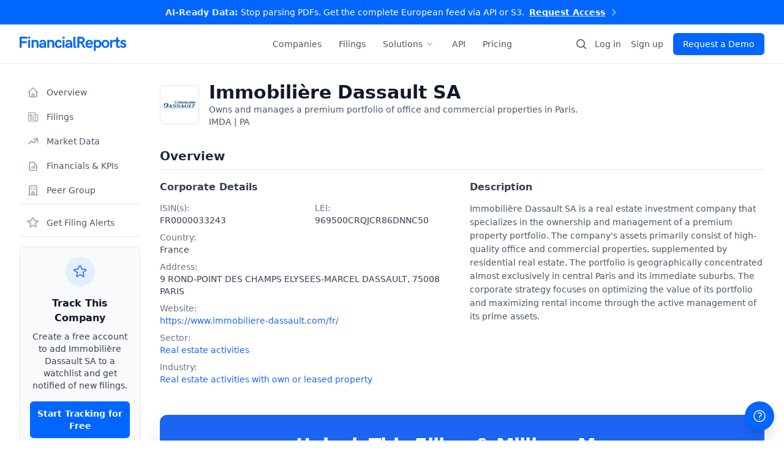

--- FILE ---
content_type: text/html; charset=utf-8
request_url: https://financialreports.eu/companies/immobiliere-dassault-sa/
body_size: 31091
content:


<!DOCTYPE html>
<html lang="en">
<head>
    <link rel="preconnect" href="cdn.financialreports.eu/financialreports" crossorigin>
    <link rel="preconnect" href="https://cdn.jsdelivr.net" crossorigin>
    <link rel="dns-prefetch" href="cdn.financialreports.eu/financialreports">

    <meta charset="utf-8">
    <meta name="viewport" content="width=device-width, initial-scale=1.0">

    <title>Immobilière Dassault SA | Investor Relations / Filings / Financial statement</title>
    <meta name="title" content="Immobilière Dassault SA | Investor Relations / Filings / Financial statement">
    <meta name="description" content="Investor Relations – Filings and financial statements from Immobilière Dassault SA. Check out the latest publications, news and insider trades.">

    <meta name="robots" content="index, follow, max-snippet:-1, max-image-preview:large">
<meta name="googlebot" content="index, follow">

    <link rel="preload" href="https://cdn.financialreports.eu/financialreports/static/css/style344499998895.css" as="style">
    <link href="https://cdn.financialreports.eu/financialreports/static/css/style344499998895.css" rel="stylesheet">

    <script src="https://cdn.financialreports.eu/financialreports/static/js/dist/21dependencies.bundle.js" defer type="881e261deb2b57e3f2b381a6-text/javascript"></script>
    <script src="https://cdn.financialreports.eu/financialreports/static/js/dist/53main.bundle.js" defer type="881e261deb2b57e3f2b381a6-text/javascript"></script>

    <script src="https://cdn.financialreports.eu/financialreports/static/js/dist/4insider_list.bundle.js" type="881e261deb2b57e3f2b381a6-text/javascript"></script>

    <script src="https://cdn.jsdelivr.net/npm/algoliasearch@4.14.2/dist/algoliasearch-lite.umd.js" defer type="881e261deb2b57e3f2b381a6-text/javascript"></script>

    <meta property="og:type" content="website">
    <meta property="og:url" content="https://financial-reports.eu/">
    <meta property="og:title" content="Immobilière Dassault SA (IMDA) | Complete Financial Reports ">
    <meta property="og:description" content="Get instant access to Immobilière Dassault SA's financial reports, stock information, and company analysis. Leading Real estate activities company listed on .">
    
    <meta property="og:image" content="https://financialreports.eu/og/company/immobiliere-dassault-sa.png">
    <meta property="og:image:width" content="1200">
    <meta property="og:image:height" content="630">

    <meta property="twitter:card" content="summary_large_image">
    <meta property="twitter:url" content="https://financial-reports.eu/">
    <meta property="twitter:title" content="Immobilière Dassault SA Stock: Financial Reports & Analysis">
    <meta property="twitter:description" content="">
    
    <meta property="twitter:image" content="https://financialreports.eu/og/company/immobiliere-dassault-sa.png">

    <link rel="apple-touch-icon" sizes="180x180" href="https://cdn.financialreports.eu/financialreports/static/assets/favicon/new/apple-touch-icon.png">
    <link rel="icon" type="image/png" sizes="32x32" href="https://cdn.financialreports.eu/financialreports/static/assets/favicon/new/favicon-32x32.png">
    <link rel="icon" type="image/png" sizes="16x16" href="https://cdn.financialreports.eu/financialreports/static/assets/favicon/new/favicon-16x16.png">
    <link rel="manifest" href="https://cdn.financialreports.eu/financialreports/static/assets/favicon/new/site.webmanifest">
    <link rel="mask-icon" href="https://cdn.financialreports.eu/financialreports/static/assets/favicon/new/safari-pinned-tab.svg" color="#0066ff">
    <link rel="shortcut icon" href="https://cdn.financialreports.eu/financialreports/static/assets/favicon/new/favicon.ico" type="image/x-icon">
    <meta name="msapplication-TileColor" content="#0066ff">
    <meta name="theme-color" content="#0066ff">

    <meta name="google-site-verification" content="KWS-hKTNvNbinBqfm3tSb5mUczO7j73BjTsNtNlcP3Q" />

    <link rel="canonical" href="https://financialreports.eu/companies/immobiliere-dassault-sa/" />

    
<script type="application/ld+json">
{
  "@context": "https://schema.org",
  "@type": "Organization",
  "name": "Immobilière Dassault SA",
  
  
  "url": "https://www.immobiliere-dassault.com/fr/",
  
  
  
  "logo": {
    "@type": "ImageObject",
    "url": "https://cdn.financialreports.eu/financialreports/media/Immobili%C3%A8re%20Dassault%20SA/other/Immobili%C3%A8re_Dassault_SA-logo.jpg"
  },
  

  
  "description": "Immobilière Dassault SA is a real estate investment company that specializes in the ownership and management of a premium property portfolio. The company\u0027s assets primarily consist of high\u002Dquality office and commercial properties, supplemented by re…",
  

  
  "address": {
    "@type": "PostalAddress"
    , "streetAddress": "9 ROND\u002DPOINT DES CHAMPS ELYSEES\u002DMARCEL DASSAULT"
    , "addressLocality": "PARIS"
    , "postalCode": "75008"
    , "addressCountry": "FR"
  },
  
  
  
  "industry": "Real estate activities with own or leased property",
  

  
  "foundingDate": "July 16, 1999",
  

  "identifier": [
    
      {"@type": "PropertyValue", "propertyID": "ticker", "value": "IMDA"}
    
    
      ,
      {"@type": "PropertyValue", "propertyID": "ISIN", "value": "FR0000033243"}
    
    
      ,
      {"@type": "PropertyValue", "propertyID": "LEI", "value": "969500CRQJCR86DNNC50"}
    
  ],
  
  "sameAs": [
    
  ]
}
</script>

<script type="application/ld+json">
{
  "@context": "https://schema.org/",
  "@type": "Dataset",
  "name": "Immobilière Dassault SA Financial Filings and Reports",
  "description": "A dataset of public corporate filings (such as annual reports, quarterly reports, and ad-hoc disclosures) for Immobilière Dassault SA (IMDA), provided by FinancialReports.eu.",
  "url": "https://financialreports.eu/companies/immobiliere-dassault-sa/",
  "isAccessibleForFree": true,
  "license": "https://financialreports.eu/terms/",
  
  

  "spatialCoverage": {
    "@type": "Place",
    "name": "Europe"
  },

  "creator": {
    "@type": "Organization",
    "name": "FinancialReports",
    "legalName": "FINANCIALREPORTS PTE. LTD.",
    "url": "https://financialreports.eu/"
  },

  "distribution": [
    {
      "@type": "DataDownload",
      "encodingFormat": "JSON",
      "name": "API Access",
      "contentUrl": "https://financialreports.eu/api/"
    },
    {
      "@type": "DataDownload",
      "encodingFormat": "PDF",
      "name": "Web Access",
      "contentUrl": "https://financialreports.eu/companies/immobiliere-dassault-sa/#filings"
    }
  ],

  "keywords": [
    "Immobilière Dassault SA",
    "Immobilière Dassault SA Financial Reports",
    "Immobilière Dassault SA Annual Reports"
    , "IMDA Filings"
    , "FR0000033243"
    , "Real estate activities"
    , "Real estate activities with own or leased property"
    , "France"
  ]
}
</script>

<script type="application/ld+json">
{
  "@context": "https://schema.org",
  "@type": "FAQPage",
  "mainEntity": [
    {
      "@type": "Question",
      "name": "Where can I download Immobilière Dassault SA annual reports and filings?",
      "acceptedAnswer": {
        "@type": "Answer",
        "text": "You can access the complete history of Immobilière Dassault SA filings, including Annual Reports, Quarterly Statements, and ad-hoc disclosures here on FinancialReports.eu. We provide both original PDF documents and AI-processed digital versions."
      }
    }
    
    ,{
      "@type": "Question",
      "name": "What is the ISIN or Ticker symbol for Immobilière Dassault SA?",
      "acceptedAnswer": {
        "@type": "Answer",
        "text": "The primary ISIN for Immobilière Dassault SA is FR0000033243. The company is listed under the ticker symbol IMDA."
      }
    }
    
    
    ,{
      "@type": "Question",
      "name": "What sector and industry does Immobilière Dassault SA operate in?",
      "acceptedAnswer": {
        "@type": "Answer",
        "text": "Immobilière Dassault SA is classified within the Real estate activities sector, specifically in the Real estate activities with own or leased property industry group."
      }
    }
    
    
    ,{
      "@type": "Question",
      "name": "Where is Immobilière Dassault SA headquartered?",
      "acceptedAnswer": {
        "@type": "Answer",
        "text": "The corporate headquarters of Immobilière Dassault SA is located in PARIS, France."
      }
    }
    
    
    ,{
      "@type": "Question",
      "name": "When was Immobilière Dassault SA founded?",
      "acceptedAnswer": {
        "@type": "Answer",
        "text": "Immobilière Dassault SA was founded in 1999."
      }
    }
    
  ]
}
</script>



    <script type="application/ld+json">
    {
        "@context": "https://schema.org",
        "@type": "WebSite",
        "url": "https://financialreports.eu/",
        "potentialAction": {
            "@type": "SearchAction",
            "target": "https://financialreports.eu/companies/search/?name={search_term_string}",
            "query-input": "required name=search_term_string"
        }
    }
    </script>
    
    
    <script type="application/ld+json">
    {
      "@context": "https://schema.org",
      "@type": "BreadcrumbList",
      "itemListElement": [
        {
          "@type": "ListItem",
          "position": 1,
          "name": "Home",
          "item": "https://financialreports.eu/"
        }
        
        
        ,
        {
          "@type": "ListItem",
          "position": 2,
          "name": "Companies",
          "item": "https://financialreports.eu/companies/search/"
        },
        {
          "@type": "ListItem",
          "position": 3,
          "name": "Immobilière Dassault SA"
        }
    
        
      ]
    }
    </script>
    

    

    <script type="881e261deb2b57e3f2b381a6-text/javascript">
    (function(f,b){if(!b.__SV){var e,g,i,h;window.mixpanel=b;b._i=[];b.init=function(e,f,c){function g(a,d){var b=d.split(".");2==b.length&&(a=a[b[0]],d=b[1]);a[d]=function(){a.push([d].concat(Array.prototype.slice.call(arguments,0)))}}var a=b;"undefined"!==typeof c?a=b[c]=[]:c="mixpanel";a.people=a.people||[];a.toString=function(a){var d="mixpanel";"mixpanel"!==c&&(d+="."+c);a||(d+=" (stub)");return d};a.people.toString=function(){return a.toString(1)+".people (stub)"};i="disable track track_pageview track_links track_forms register register_once alias unregister identify name_tag set_config people.set people.set_once people.increment people.append people.track_charge people.clear_charges people.delete_user people.remove".split(" ");
    for(h=0;h<i.length;h++)g(a,i[h]);var j="set set_once add remove_list append prepend union subtract".split(" ");a.get_group=function(){function b(c){d[c]=function(){call2_args=arguments;call2=[c].concat(Array.prototype.slice.call(call2_args,0));a.push([e,call2])}}function d(){}d.toString=function(){return a.toString(1)+".group (stub)"};var e="group";var f="group_key";var k="group_id";b(j[0]);b(j[1]);b(j[2]);b(j[3]);b(j[4]);b(j[5]);b(j[6]);b(j[7]);return d};b._i.push([e,f,c])};b.__SV=1.2;e=f.createElement("script");e.type="text/javascript";e.async=true;e.src="undefined"!==typeof MIXPANEL_CUSTOM_LIB_URL?MIXPANEL_CUSTOM_LIB_URL:"//cdn.mxpnl.com/libs/mixpanel-2-latest.min.js";g=f.getElementsByTagName("script")[0];g.parentNode.insertBefore(e,g)}})(document,window.mixpanel||[]);

    mixpanel.init("872f896684d5161d1c3c02d2d7c3a181", {
        debug: false,
        track_pageview: true,
        persistence: 'localStorage'
    });

    
    </script>
    <script type="881e261deb2b57e3f2b381a6-text/javascript">
        (function(c,l,a,r,i,t,y){
            c[a]=c[a]||function(){(c[a].q=c[a].q||[]).push(arguments)};
            t=l.createElement(r);t.async=1;t.src="https://www.clarity.ms/tag/"+i;
            y=l.getElementsByTagName(r)[0];y.parentNode.insertBefore(t,y);
        })(window, document, "clarity", "script", "rd6mxsv5na");
    </script>

    <script type="881e261deb2b57e3f2b381a6-text/javascript">
    !function(e,r){try{if(e.vector)return void console.log("Vector snippet included more than once.");var t={};t.q=t.q||[];for(var o=["load","identify","on"],n=function(e){return function(){var r=Array.prototype.slice.call(arguments);t.q.push([e,r])}},c=0;c<o.length;c++){var a=o[c];t[a]=n(a)}if(e.vector=t,!t.loaded){var i=r.createElement("script");i.type="text/javascript",i.async=!0,i.src="https://cdn.vector.co/pixel.js";var l=r.getElementsByTagName("script")[0];l.parentNode.insertBefore(i,l),t.loaded=!0}}catch(e){console.error("Error loading Vector:",e)}}(window,document);
    vector.load("98c4223b-1081-47ba-ad78-322a66683879");
</script>
<script data-cfasync="false" nonce="5192168c-7c4c-420f-a232-6e6c8da646bf">try{(function(w,d){!function(j,k,l,m){if(j.zaraz)console.error("zaraz is loaded twice");else{j[l]=j[l]||{};j[l].executed=[];j.zaraz={deferred:[],listeners:[]};j.zaraz._v="5874";j.zaraz._n="5192168c-7c4c-420f-a232-6e6c8da646bf";j.zaraz.q=[];j.zaraz._f=function(n){return async function(){var o=Array.prototype.slice.call(arguments);j.zaraz.q.push({m:n,a:o})}};for(const p of["track","set","debug"])j.zaraz[p]=j.zaraz._f(p);j.zaraz.init=()=>{var q=k.getElementsByTagName(m)[0],r=k.createElement(m),s=k.getElementsByTagName("title")[0];s&&(j[l].t=k.getElementsByTagName("title")[0].text);j[l].x=Math.random();j[l].w=j.screen.width;j[l].h=j.screen.height;j[l].j=j.innerHeight;j[l].e=j.innerWidth;j[l].l=j.location.href;j[l].r=k.referrer;j[l].k=j.screen.colorDepth;j[l].n=k.characterSet;j[l].o=(new Date).getTimezoneOffset();if(j.dataLayer)for(const t of Object.entries(Object.entries(dataLayer).reduce((u,v)=>({...u[1],...v[1]}),{})))zaraz.set(t[0],t[1],{scope:"page"});j[l].q=[];for(;j.zaraz.q.length;){const w=j.zaraz.q.shift();j[l].q.push(w)}r.defer=!0;for(const x of[localStorage,sessionStorage])Object.keys(x||{}).filter(z=>z.startsWith("_zaraz_")).forEach(y=>{try{j[l]["z_"+y.slice(7)]=JSON.parse(x.getItem(y))}catch{j[l]["z_"+y.slice(7)]=x.getItem(y)}});r.referrerPolicy="origin";r.src="/cdn-cgi/zaraz/s.js?z="+btoa(encodeURIComponent(JSON.stringify(j[l])));q.parentNode.insertBefore(r,q)};["complete","interactive"].includes(k.readyState)?zaraz.init():j.addEventListener("DOMContentLoaded",zaraz.init)}}(w,d,"zarazData","script");window.zaraz._p=async d$=>new Promise(ea=>{if(d$){d$.e&&d$.e.forEach(eb=>{try{const ec=d.querySelector("script[nonce]"),ed=ec?.nonce||ec?.getAttribute("nonce"),ee=d.createElement("script");ed&&(ee.nonce=ed);ee.innerHTML=eb;ee.onload=()=>{d.head.removeChild(ee)};d.head.appendChild(ee)}catch(ef){console.error(`Error executing script: ${eb}\n`,ef)}});Promise.allSettled((d$.f||[]).map(eg=>fetch(eg[0],eg[1])))}ea()});zaraz._p({"e":["(function(w,d){})(window,document)"]});})(window,document)}catch(e){throw fetch("/cdn-cgi/zaraz/t"),e;};</script></head>
<body x-data="app()"
      @open-auth-modal.window="openAuthModal($event.detail)"
      @open-upgrade-modal.window="openUpgradeModal($event.detail)"
      class="js-loading pt-[101px]"
      data-monthly-id="price_1R9RoTIvhVjkZYCoU3XwsCLZ"
      data-yearly-id="price_1RGySkIvhVjkZYCo9ur0496k">

    

    
        


<div id="header-container"
     class="fixed w-full top-0 left-0 z-50 transition-transform duration-300 ease-in-out print:hidden"
     x-data="{
        scrollTop: window.scrollY,
        mobileMenuOpen: false,
        solutionsOpen: false,
        promoBarHeight: 0,
        get actualPromoBarHeight() {
            const promoEl = document.getElementById('promo-bar');
            return promoEl ? promoEl.offsetHeight : 0;
        },
        get headerTopOffset() {
            return (this.scrollTop > 0 && this.actualPromoBarHeight > 0) ? -this.actualPromoBarHeight : 0;
        }
     }"
     x-init="
        promoBarHeight = actualPromoBarHeight;
        window.addEventListener('scroll', () => { scrollTop = window.scrollY; });
        window.addEventListener('resize', () => { promoBarHeight = actualPromoBarHeight; });
     "
     :style="{ transform: 'translateY(' + headerTopOffset + 'px)' }">

  <div class="bg-finrep text-white text-center text-xs sm:text-sm font-medium transition-all duration-300 relative z-50" id="promo-bar">
    <div class="mx-auto max-w-screen-2xl px-4 sm:px-6 lg:px-8 py-2.5">
        <a href="/pricing/"
           class="inline-flex items-center group hover:text-white/90 transition-colors duration-150"
           data-track-event="navbar-click"
           data-link-name="Promo Bar - Enterprise API">
          
          <span class="sm:hidden">
            Stop parsing PDFs. Get the API.
          </span>

          <span class="hidden sm:inline">
            <span class="font-bold text-blue-100">AI-Ready Data:</span> Stop parsing PDFs. Get the complete European feed via API or S3.
          </span>

          <span class="ml-2 font-bold underline decoration-blue-200 underline-offset-4 group-hover:decoration-white transition-all whitespace-nowrap">
            Request Access
          </span>

          <svg class="ml-1.5 h-4 w-4 text-blue-200 group-hover:text-white transition-colors" fill="none" stroke="currentColor" viewBox="0 0 24 24"><path stroke-linecap="round" stroke-linejoin="round" stroke-width="2" d="M9 5l7 7-7 7" /></svg>
        </a>
    </div>
  </div>

  <nav id="navbar" class="bg-white border-b border-gray-200 transition-shadow duration-300 w-full relative h-16"
       :class="{ 'shadow-md': scrollTop > ( (headerTopOffset === 0) ? actualPromoBarHeight : 0) }">
    <div class="mx-auto max-w-screen-2xl px-4 sm:px-6 lg:px-8 relative">
      <div class="flex h-16 items-center justify-between">

        <div class="flex items-center">
          <div class="flex-shrink-0">
            <a href="/"
               aria-label="FinancialReports Homepage"
               data-track-event="navbar-click"
               data-link-name="Logo">
              <img src="https://cdn.financialreports.eu/financialreports/static/assets/logo.svg" class="h-6 w-auto" alt="FinancialReports Logo">
            </a>
          </div>
        </div>

        <div class="flex items-center">
            <a href="/companies/search/" class="hidden lg:block p-2 mr-1 text-gray-600 hover:text-finrep transition-colors" aria-label="Search companies" data-track-event="navbar-click" data-link-name="Search Icon">
                <svg class="h-5 w-5" viewBox="0 0 20 20" fill="currentColor" aria-hidden="true"><path fill-rule="evenodd" d="M9 3.5a5.5 5.5 0 100 11 5.5 5.5 0 000-11zM2 9a7 7 0 1112.452 4.391l3.328 3.329a.75.75 0 11-1.06 1.06l-3.329-3.328A7 7 0 012 9z" clip-rule="evenodd" /></svg>
            </a>
            <div class="hidden lg:flex lg:items-center">
                
                  <button type="button" @click="openAuthModal('login')" class="text-sm font-medium text-gray-600 hover:text-finrep transition-colors duration-150">Log in</button>
                  <button type="button" @click="openAuthModal('register')" class="ml-4 text-sm font-medium text-gray-600 hover:text-finrep transition-colors duration-150">Sign up</button>
                  <a href="/pricing/" class="ml-4 inline-flex items-center justify-center rounded-md bg-finrep px-4 py-2 text-sm font-medium text-white shadow-sm hover:bg-finrep-dark focus:outline-none focus:ring-2 focus:ring-finrep focus:ring-offset-2 transition-colors duration-150">Request a Demo</a>
                
            </div>

            <div class="flex items-center lg:hidden ml-2">
                <button type="button" id="mobile-menu-button" @click="mobileMenuOpen = !mobileMenuOpen" class="relative inline-flex items-center justify-center rounded-md p-2 text-gray-500 hover:bg-gray-100 hover:text-gray-700 focus:outline-none focus:ring-2 focus:ring-inset focus:ring-finrep" aria-controls="mobile-menu" :aria-expanded="mobileMenuOpen.toString()">
                  <span class="sr-only">Open main menu</span>
                  <svg x-show="!mobileMenuOpen" class="block h-6 w-6" fill="none" viewBox="0 0 24 24" stroke-width="1.5" stroke="currentColor" aria-hidden="true"><path stroke-linecap="round" stroke-linejoin="round" d="M3.75 6.75h16.5M3.75 12h16.5m-16.5 5.25h16.5" /></svg>
                  <svg x-show="mobileMenuOpen" class="h-6 w-6" fill="none" viewBox="0 0 24 24" stroke-width="1.5" stroke="currentColor" aria-hidden="true" x-cloak><path stroke-linecap="round" stroke-linejoin="round" d="M6 18L18 6M6 6l12 12" /></svg>
                </button>
            </div>
        </div>
      </div>

      <div class="hidden lg:flex items-center absolute inset-y-0 left-1/2 transform -translate-x-1/2 space-x-1">
          <a href="/companies/search/" class="px-3 py-2 text-sm font-medium text-gray-600 hover:text-finrep transition-colors duration-150">Companies</a>
          <a href="/filings/" class="px-3 py-2 text-sm font-medium text-gray-600 hover:text-finrep transition-colors duration-150">Filings</a>
          <div class="relative" @click.outside="solutionsOpen = false">
              <button @click="solutionsOpen = !solutionsOpen" class="flex items-center px-3 py-2 text-sm font-medium text-gray-600 hover:text-finrep transition-colors duration-150" :class="{ 'text-finrep': solutionsOpen }">
                  <span>Solutions</span>
                  <svg class="ml-1 h-4 w-4 text-gray-400 transition-transform" :class="{ 'rotate-180': solutionsOpen }" fill="currentColor" viewBox="0 0 20 20"><path fill-rule="evenodd" d="M5.23 7.21a.75.75 0 011.06.02L10 11.168l3.71-3.938a.75.75 0 111.08 1.04l-4.25 4.5a.75.75 0 01-1.08 0l-4.25-4.5a.75.75 0 01.02-1.06z" clip-rule="evenodd" /></svg>
              </button>
              <div x-show="solutionsOpen" x-transition x-cloak class="absolute z-10 mt-2 w-56 origin-top-left rounded-md bg-white shadow-lg ring-1 ring-black ring-opacity-5 focus:outline-none">
                  <div class="py-1">
                      <a href="/for/hedge-funds/" class="block px-4 py-2 text-sm text-gray-700 hover:bg-gray-100">For Hedge Funds</a>
                      <a href="/for/asset-managers/" class="block px-4 py-2 text-sm text-gray-700 hover:bg-gray-100">For Asset Managers</a>
                      <a href="/for/analytics-platforms/" class="block px-4 py-2 text-sm text-gray-700 hover:bg-gray-100">For Analytics Platforms</a>
                      <a href="/for/academic-research/" class="block px-4 py-2 text-sm text-gray-700 hover:bg-gray-100">For Academic Research</a>
                  </div>
              </div>
          </div>
          <a href="/api-solutions/" class="px-3 py-2 text-sm font-medium text-gray-600 hover:text-finrep transition-colors duration-150">API</a>
          <a href="/accounts/pricing/" class="px-3 py-2 text-sm font-medium text-gray-600 hover:text-finrep transition-colors duration-150">Pricing</a>
      </div>
    </div>

    <div x-show="mobileMenuOpen" x-transition x-cloak class="lg:hidden border-t border-gray-200 bg-white absolute w-full shadow-lg max-h-[calc(100vh-104px)] overflow-y-auto z-20" id="mobile-menu">
      <div class="space-y-1 px-4 pt-4 pb-3">
         <div class="pb-4">
            <label for="mobile-search" class="sr-only">Search Companies</label>
            <div class="relative"><div class="pointer-events-none absolute inset-y-0 left-0 flex items-center pl-3"><svg class="h-5 w-5 text-gray-400" viewBox="0 0 20 20" fill="currentColor" aria-hidden="true"><path fill-rule="evenodd" d="M9 3.5a5.5 5.5 0 100 11 5.5 5.5 0 000-11zM2 9a7 7 0 1112.452 4.391l3.328 3.329a.75.75 0 11-1.06 1.06l-3.329-3.328A7 7 0 012 9z" clip-rule="evenodd" /></svg></div><input id="mobile-search" name="mobile-search" class="block w-full rounded-md border-0 bg-gray-100/70 py-2 pl-10 pr-3 text-gray-900 ring-1 ring-inset ring-gray-300 placeholder:text-gray-400 focus:bg-white focus:text-gray-900 focus:ring-2 focus:ring-inset focus:ring-finrep sm:text-sm sm:leading-6 transition-all" placeholder="Search companies..." type="search"></div>
            <div id="mobile-search-results" class="hidden relative w-full mt-1 rounded-md bg-white shadow-lg border border-gray-200 max-h-72 overflow-y-auto z-[60]"></div>
         </div>

        <div class="space-y-1">
            <a href="/companies/search/" class="block rounded-md px-3 py-2 text-base font-medium text-gray-700 hover:bg-gray-50 hover:text-gray-900">Companies</a>
            <a href="/filings/" class="block rounded-md px-3 py-2 text-base font-medium text-gray-700 hover:bg-gray-50 hover:text-gray-900">Filings</a>
            <div>
              <button @click="solutionsOpen = !solutionsOpen" class="w-full flex justify-between items-center rounded-md px-3 py-2 text-base font-medium text-gray-700 hover:bg-gray-50 hover:text-gray-900">
                <span>Solutions</span>
                <svg class="h-5 w-5 text-gray-500 transition-transform" :class="{ 'rotate-180': solutionsOpen }" fill="currentColor" viewBox="0 0 20 20"><path fill-rule="evenodd" d="M5.23 7.21a.75.75 0 011.06.02L10 11.168l3.71-3.938a.75.75 0 111.08 1.04l-4.25 4.5a.75.75 0 01-1.08 0l-4.25-4.5a.75.75 0 01.02-1.06z" clip-rule="evenodd" /></svg>
              </button>
              <div x-show="solutionsOpen" x-cloak class="mt-1 ml-4 space-y-1 border-l border-gray-200 pl-3">
                <a href="/for/hedge-funds/" class="block rounded-md px-3 py-2 text-base font-medium text-gray-600 hover:bg-gray-50 hover:text-gray-900">For Hedge Funds</a>
                <a href="/for/asset-managers/" class="block rounded-md px-3 py-2 text-base font-medium text-gray-600 hover:bg-gray-50 hover:text-gray-900">For Asset Managers</a>
                <a href="/for/analytics-platforms/" class="block rounded-md px-3 py-2 text-base font-medium text-gray-600 hover:bg-gray-50 hover:text-gray-900">For Analytics Platforms</a>
                <a href="/for/academic-research/" class="block rounded-md px-3 py-2 text-base font-medium text-gray-600 hover:bg-gray-50 hover:text-gray-900">For Academic Research</a>
              </div>
            </div>
            <a href="/api-solutions/" class="block rounded-md px-3 py-2 text-base font-medium text-gray-700 hover:bg-gray-50 hover:text-gray-900">API</a>
            <a href="/accounts/pricing/" class="block rounded-md px-3 py-2 text-base font-medium text-gray-700 hover:bg-gray-50 hover:text-gray-900">Pricing</a>
        </div>
      </div>
      <div class="border-t border-gray-200 pt-4 pb-3">
        
          <div class="space-y-2 px-4"><a href="/pricing/" class="block w-full text-center rounded-md bg-finrep px-3 py-2 text-base font-medium text-white hover:bg-finrep-dark shadow-sm">Request a Demo</a><button type="button" @click="openAuthModal('login'); mobileMenuOpen = false" class="block w-full text-center rounded-md px-3 py-2 text-base font-medium text-gray-600 ring-1 ring-inset ring-gray-300 hover:bg-gray-50">Log in</button><button type="button" @click="openAuthModal('register'); mobileMenuOpen = false" class="block w-full text-center rounded-md px-3 py-2 text-base font-medium text-gray-600 hover:bg-gray-50">or Sign up</button></div>
        
      </div>
    </div>
  </nav>
</div>
    

    

    
<div class="mx-auto max-w-screen-2xl px-4 sm:px-6 lg:px-8">
    <div class="flex flex-col md:flex-row md:space-x-6 lg:space-x-8 py-8">

        <aside class="hidden md:block md:w-1/4 lg:w-1/5 xl:w-1/6 md:mb-0">
            <div class="space-y-1 md:sticky md:top-24">
                <a href="#overview" class="text-gray-600 hover:bg-gray-100 hover:text-gray-900 group flex items-center px-3 py-2 text-sm font-medium rounded-md">
                    <svg class="w-5 h-5 mr-3 text-gray-400 group-hover:text-gray-500" fill="none" stroke="currentColor" viewBox="0 0 24 24"><path stroke-linecap="round" stroke-linejoin="round" stroke-width="2" d="M3 12l2-2m0 0l7-7 7 7M5 10v10a1 1 0 001 1h3m10-11l2 2m-2-2v10a1 1 0 01-1 1h-3m-6 0a1 1 0 001-1v-4a1 1 0 011-1h2a1 1 0 011 1v4a1 1 0 001 1m-6 0h6"></path></svg>
                    <span>Overview</span>
                </a>
                <a href="#filings" class="text-gray-600 hover:bg-gray-100 hover:text-gray-900 group flex items-center px-3 py-2 text-sm font-medium rounded-md">
                    <svg class="w-5 h-5 mr-3 text-gray-400 group-hover:text-gray-500" xmlns="http://www.w3.org/2000/svg" fill="none" viewBox="0 0 24 24" stroke-width="1.5" stroke="currentColor"><path stroke-linecap="round" stroke-linejoin="round" d="M12 7.5h1.5m-1.5 3h1.5m-7.5 3h7.5m-7.5 3h7.5m3-9h3.375c.621 0 1.125.504 1.125 1.125V18a2.25 2.25 0 0 1-2.25 2.25M16.5 7.5V18a2.25 2.25 0 0 0 2.25 2.25M16.5 7.5V4.875c0-.621-.504-1.125-1.125-1.125H4.125C3.504 3.75 3 4.254 3 4.875V18a2.25 2.25 0 0 0 2.25 2.25h13.5M6 7.5h3v3H6v-3Z" /></svg>
                    <span>Filings</span>
                </a>
                <a href="#market-data" class="text-gray-600 hover:bg-gray-100 hover:text-gray-900 group flex items-center px-3 py-2 text-sm font-medium rounded-md">
                    <svg class="w-5 h-5 mr-3 text-gray-400 group-hover:text-gray-500" fill="none" stroke="currentColor" viewBox="0 0 24 24"><path stroke-linecap="round" stroke-linejoin="round" stroke-width="2" d="M13 7h8m0 0v8m0-8l-8 8-4-4-6 6"></path></svg>
                    <span>Market Data</span>
                </a>
                <a href="#kpis" class="text-gray-600 hover:bg-gray-100 hover:text-gray-900 group flex items-center px-3 py-2 text-sm font-medium rounded-md">
                    <svg class="w-5 h-5 mr-3 text-gray-400 group-hover:text-gray-500" fill="none" stroke="currentColor" viewBox="0 0 24 24"><path stroke-linecap="round" stroke-linejoin="round" stroke-width="2" d="M9 17v-2m3 2v-4m3 4v-6m2 10H7a2 2 0 01-2-2V7a2 2 0 012-2h5.586a1 1 0 01.707.293l5.414 5.414a1 1 0 01.293.707V19a2 2 0 01-2 2z"></path></svg>
                    <span>Financials & KPIs</span>
                </a>
                <a href="#peer-group" class="text-gray-600 hover:bg-gray-100 hover:text-gray-900 group flex items-center px-3 py-2 text-sm font-medium rounded-md">
                    <svg class="w-5 h-5 mr-3 text-gray-400 group-hover:text-gray-500" fill="none" stroke="currentColor" viewBox="0 0 24 24"><path stroke-linecap="round" stroke-linejoin="round" stroke-width="2" d="M19 21V5a2 2 0 00-2-2H7a2 2 0 00-2 2v16m14 0h2m-2 0h-5m-9 0H3m2 0h5M9 7h1m-1 4h1m4-4h1m-1 4h1m-5 10v-5a1 1 0 011-1h2a1 1 0 011 1v5m-4 0h4"></path></svg>
                    <span>Peer Group</span>
                </a>

              <div
    class="pt-3 mt-2 border-t border-gray-200 space-y-1"
    x-data="{
        isAuthenticated: false,
        hasPermission: false,
        isWatched: false,
        isLoading: false,

        /**
         * REFINED: Determines the button text.
         * This version uses a 'guard clause' approach. It handles the most
         * common cases (visitor/free user) first and then proceeds to the
         * logic for permissioned users. It is functionally identical but often
         * considered more readable.
         */
        buttonText() {
            // For visitors or logged-in users without the feature, show the primary CTA.
            if (!this.isAuthenticated || !this.hasPermission) {
                return 'Get Filing Alerts';
            }

            // Only authenticated users with permission will see the toggle options.
            return this.isWatched ? 'Remove from Watchlist' : 'Add to Watchlist';
        },

        toggleWatchlist() {
            if (!this.isAuthenticated) {
                const payload = {
                    tab: 'register',
                    title: 'Get Filing Alerts',
                    subTitle: 'Track Immobilière Dassault SA and Never Miss an Update',
                    description: 'Create a free account to build a personalized watchlist. Upgrade to a paid plan to receive real-time email alerts for new filings.',
                    features: [
                        'Monitor companies you care about',
                        'Upgrade to unlock email alerts',
                        'Access powerful research tools'
                    ]
                };
                this.$dispatch('open-auth-modal', payload);
                return;
            }
            if (!this.hasPermission) {
                const payload = {
                    title: 'Get Real-Time Alerts on Immobilière Dassault SA',
                    description: `Stop manually checking for updates. Our alert system is your edge. Upgrade to the Analyst plan to add this company to your watchlist and get immediate email notifications on every new filing. The moment it's public, it's in your inbox.`,
                    priceId: 'price_1R9RoTIvhVjkZYCoU3XwsCLZ'
                };
                this.$dispatch('open-upgrade-modal', payload);
                return;
            }
            this.isLoading = true;
            fetch('/accounts/watchlist/toggle/immobiliere-dassault-sa/', {
                method: 'POST',
                headers: {
                    'X-Requested-With': 'XMLHttpRequest',
                    'X-CSRFToken': getCookie('csrftoken')
                }
            })
            .then(res => res.json())
            .then(data => {
                if (data.status === 'added') this.isWatched = true;
                if (data.status === 'removed') this.isWatched = false;
            })
            .catch(err => console.error(err))
            .finally(() => this.isLoading = false);
        }
    }"
>
    <button
        @click="toggleWatchlist()"
        :disabled="isLoading"
        class="w-full text-gray-600 hover:bg-gray-100 hover:text-gray-900 group flex items-center px-3 py-2 text-sm font-medium rounded-md transition-colors"
        :class="{ 'opacity-50 cursor-not-allowed': isLoading }"
        title="Add to your watchlist to receive email alerts for new filings."
    >
        <svg x-show="!isWatched" class="w-5 h-5 mr-3 text-gray-400 group-hover:text-gray-500" fill="none" stroke="currentColor" viewBox="0 0 24 24"><path stroke-linecap="round" stroke-linejoin="round" stroke-width="2" d="M11.049 2.927c.3-.921 1.603-.921 1.902 0l1.519 4.674a1 1 0 00.95.69h4.915c.969 0 1.371 1.24.588 1.81l-3.976 2.888a1 1 0 00-.364 1.118l1.518 4.674c.3.922-.755 1.688-1.538 1.118l-3.976-2.888a1 1 0 00-1.176 0l-3.976 2.888c-.783.57-1.838-.196-1.538-1.118l1.518-4.674a1 1 0 00-.364-1.118L2.05 10.1c-.783-.57-.38-1.81.588-1.81h4.914a1 1 0 00.951-.69l1.519-4.674z"></path></svg>
        <svg x-show="isWatched" x-cloak class="w-5 h-5 mr-3 text-finrep" xmlns="http://www.w3.org/2000/svg" viewBox="0 0 24 24" fill="currentColor"><path fill-rule="evenodd" d="M10.788 3.21c.448-1.077 1.976-1.077 2.424 0l2.082 5.007 5.404.433c1.164.093 1.636 1.545.749 2.305l-4.117 3.527 1.257 5.273c.271 1.136-.964 2.033-1.96 1.425L12 18.354 7.373 21.18c-.996.608-2.231-.29-1.96-1.425l1.257-5.273-4.117-3.527c-.887-.76-.415-2.212.749-2.305l5.404-.433 2.082-5.006z" clip-rule="evenodd" /></svg>
        
        <span x-text="buttonText()"></span>
    </button>
</div>

                


                
                <div class="mt-4 pt-4 border-t border-gray-200">
                    <div class="rounded-lg bg-gray-50 p-4 border border-gray-200 text-center">
                        <div class="mx-auto flex h-12 w-12 items-center justify-center rounded-full bg-blue-100">
                            <svg class="h-6 w-6 text-blue-600" fill="none" viewBox="0 0 24 24" stroke-width="1.5" stroke="currentColor"><path stroke-linecap="round" stroke-linejoin="round" d="M11.049 2.927c.3-.921 1.603-.921 1.902 0l1.519 4.674a1 1 0 00.95.69h4.915c.969 0 1.371 1.24.588 1.81l-3.976 2.888a1 1 0 00-.364 1.118l1.518 4.674c.3.922-.755 1.688-1.538 1.118l-3.976-2.888a1 1 0 00-1.176 0l-3.976 2.888c-.783.57-1.838-.196-1.538-1.118l1.518-4.674a1 1 0 00-.364-1.118L2.05 10.1c-.783-.57-.38-1.81.588-1.81h4.914a1 1 0 00.951-.69l1.519-4.674z" /></svg>
                        </div>
                        <h4 class="mt-4 text-base font-bold text-gray-900">Track This Company</h4>
                        <p class="mt-2 text-sm text-gray-700">
                            Create a free account to add Immobilière Dassault SA to a watchlist and get notified of new filings.
                        </p>
                        <button type="button" @click="$dispatch('open-auth-modal', { tab: 'register' })" class="mt-4 block w-full rounded-md bg-finrep px-3 py-2.5 text-center text-sm font-semibold text-white shadow-sm hover:bg-blue-700 focus-visible:outline focus-visible:outline-2 focus-visible:outline-offset-2 focus-visible:outline-blue-600 transition-colors">
                            Start Tracking for Free
                        </button>
                    </div>
                </div>
                
            </div>
        </aside>

        <main class="w-full md:w-3/4 lg:w-4/5 xl:w-5/6">

            <div class="mb-8 flex items-center space-x-3 sm:space-x-4">
                <div class="w-12 h-12 sm:w-16 sm:h-16 flex-shrink-0 bg-white border border-gray-200 rounded-md flex items-center justify-center overflow-hidden p-0.5 sm:p-1">
                    
                        <img src="https://cdn.financialreports.eu/financialreports/media/Immobili%C3%A8re%20Dassault%20SA/other/Immobili%C3%A8re_Dassault_SA-logo.jpg" alt="Immobilière Dassault SA Logo" class="h-full w-full object-contain">
                    
                </div>
                <div>
                    <h1 class="text-2xl sm:text-3xl font-bold text-gray-900">Immobilière Dassault SA</h1>

                    
                    <p class="text-sm text-gray-600">Owns and manages a premium portfolio of office and commercial properties in Paris.</p>
                    

                    <p class="text-sm sm:text-md text-gray-600">
                        IMDA
                         | 
                        PA
                    </p>
                </div>
            </div>

            <section id="overview" class="mb-12 scroll-mt-28">
                <h2 class="text-xl font-semibold text-gray-800 mb-4 pb-2 border-b border-gray-200">Overview</h2>
                <div class="grid grid-cols-1 md:grid-cols-2 gap-x-6 gap-y-6">
                    <div>
                        <h3 class="text-md font-semibold text-gray-700 mb-3">Corporate Details</h3>
                        <dl class="grid grid-cols-1 sm:grid-cols-2 gap-x-6 gap-y-2 text-sm">
                            <div>
                                <dt class="text-gray-500 font-medium">ISIN(s):</dt>
                                <dd class="text-gray-700 break-all">
                                    
                                        FR0000033243
                                        
                                    
                                </dd>
                            </div>
                            <div><dt class="text-gray-500 font-medium">LEI:</dt><dd class="text-gray-700 break-all" title="969500CRQJCR86DNNC50">969500CRQJCR86DNNC50</dd></div>
                            <div><dt class="text-gray-500 font-medium">Country:</dt><dd class="text-gray-700">France</dd></div>
                            <div class="sm:col-span-2"><dt class="text-gray-500 font-medium">Address:</dt>
                                <dd class="text-gray-700">
                                    9 ROND-POINT DES CHAMPS ELYSEES-MARCEL DASSAULT, 
                                    75008 
                                    PARIS
                                    
                                </dd>
                            </div>
                            <div class="sm:col-span-2"><dt class="text-gray-500 font-medium">Website:</dt><dd><a href="https://www.immobiliere-dassault.com/fr/" target="_blank" rel="noopener noreferrer" class="text-blue-600 hover:underline break-all">https://www.immobiliere-dassault.com/fr/</a></dd></div>
                            
                            <div class="sm:col-span-2">
                                <dt class="text-gray-500 font-medium">Sector:</dt>
                                <dd class="text-gray-700">
                                    
                                        <a href="/companies/sectors/real-estate-activities/" class="text-blue-600 hover:underline">
                                            Real estate activities
                                        </a>
                                    
                                </dd>
                            </div>

                            <div class="sm:col-span-2">
                                <dt class="text-gray-500 font-medium">Industry:</dt>
                                <dd class="text-gray-700">
                                    
                                        <a href="/companies/sectors/real-estate-activities/real-estate-activities-with-own-or-leased-property/" class="text-blue-600 hover:underline">
                                            Real estate activities with own or leased property
                                        </a>
                                    
                                </dd>
                            </div>
                        </dl>
                    </div>
                    <div>
                        <h3 class="text-md font-semibold text-gray-700 mb-3">Description</h3>
                        
                            <p class="text-sm text-gray-600 leading-relaxed">Immobilière Dassault SA is a real estate investment company that specializes in the ownership and management of a premium property portfolio. The company&#x27;s assets primarily consist of high-quality office and commercial properties, supplemented by residential real estate. The portfolio is geographically concentrated almost exclusively in central Paris and its immediate suburbs. The corporate strategy focuses on optimizing the value of its portfolio and maximizing rental income through the active management of its prime assets.</p>
                        

                        
                    </div>
                </div>
            </section>

            
            <section class="mb-12">
            <div class="relative rounded-xl bg-blue-600 p-8 text-center shadow-2xl overflow-hidden">
                <div class="absolute inset-0 -z-10 transform-gpu overflow-hidden blur-3xl" aria-hidden="true">
                    <div class="relative left-[calc(50%-11rem)] aspect-[1155/678] w-[36.125rem] -translate-x-1/2 rotate-[30deg] bg-gradient-to-tr from-[#0d9488] to-[#ffffff] opacity-30 sm:left-[calc(50%-30rem)] sm:w-[72.1875rem]" style="clip-path: polygon(74.1% 44.1%, 100% 61.6%, 97.5% 26.9%, 85.5% 0.1%, 80.7% 2%, 72.5% 32.5%, 60.2% 62.4%, 52.4% 68.1%, 47.5% 58.3%, 45.2% 34.5%, 27.5% 76.7%, 0.1% 64.9%, 17.9% 100%, 27.6% 76.8%, 76.1% 97.7%, 74.1% 44.1%)"></div>
                </div>
                <h2 class="text-2xl font-bold tracking-tight text-white sm:text-3xl">
                Unlock This Filing & Millions More
                </h2>
                <p class="mt-4 text-lg leading-7 text-blue-100">
                You're one step away from the data you need. Create a free account to instantly view this filing and get access to powerful research tools.
                </p>
                <button type="button" @click="$dispatch('open-auth-modal', { tab: 'register' })" class="mt-8 inline-block rounded-md bg-white px-8 py-3 text-base font-semibold text-gray-900 shadow-lg hover:bg-gray-200 focus:outline-none focus:ring-2 focus:ring-white focus:ring-offset-2 focus:ring-offset-blue-600 transition-transform hover:scale-105">
                Get Free Access
                </button>
            </div>
            </section>
            

<script id="filing-type-data" type="application/json">[["13", "AGM Information"], ["1", "Annual Report"], ["2", "Annual Report (ESEF)"], ["53", "Audit Report / Information"], ["47", "Board/Management Information"], ["31", "Business and Financial Review"], ["48", "Capital/Financing Update"], ["22", "Declaration of Voting Results & Voting Rights Announcements"], ["6", "Earnings Release"], ["19", "Interim / Quarterly Report"], ["23", "M&A Activity"], ["24", "Major Shareholding Notification"], ["45", "Notice of Dividend Amount"], ["21", "Pre-Annual General Meeting Information"], ["3", "Quarterly Report"], ["16", "Registration Form"], ["18", "Regulatory Filings"], ["29", "Related Party Transaction"], ["9", "Remuneration Information"], ["42", "Report Publication Announcement"], ["51", "Share Issue/Capital Change"], ["52", "Transaction in Own Shares"]]</script>
<script id="language-data" type="application/json">[["3", "French"]]</script>

<section
    id="filings"
    class="mb-12 scroll-mt-28"
    x-data="{
        isAuthenticated: false,
        isLimitInfinite: false,
        filingsLimit: 10,
        filingsRemaining: 10,
        isLoading: false,

        selectedFilings: [],
        selectAll: false,
        filingsOnPage: [],

        init() {
            this.$nextTick(() => {
                const rows = this.$el.querySelectorAll('tbody tr[data-filing-id]');
                this.filingsOnPage = Array.from(rows).map(row => row.dataset.filingId);
            });

            this.$watch('selectedFilings', () => {
                if (this.filingsOnPage.length > 0 && this.selectedFilings.length > 0) {
                    this.selectAll = this.filingsOnPage.every(id => this.selectedFilings.includes(id));
                } else {
                    this.selectAll = false;
                }
            });
        },

        toggleSelectAll() {
            if (this.selectAll) {
                this.selectedFilings = [...new Set([...this.selectedFilings, ...this.filingsOnPage])];
            } else {
                this.selectedFilings = this.selectedFilings.filter(id => !this.filingsOnPage.includes(id));
            }
        },

        isDownloadable(type) {
            if (this.selectedFilings.length === 0) return false;

            const dataAttribute = type === 'original' ? 'hasDocument' : 'hasMarkdown';

            return this.selectedFilings.some(id => {
                const row = document.querySelector(`#filings tr[data-filing-id='${id}']`);
                return row && row.dataset[dataAttribute] === 'true';
            });
        },

        downloadSelection(type) {
            if (!this.isAuthenticated) {
                const payload = {
                    tab: 'register',
                    title: 'Download Multiple Filings at Once',
                    subTitle: 'Streamline Your Research',
                    description: 'Sign up for a free account to select and download multiple filings in a single click. Save time and get the data you need, faster.',
                    features: [
                        'Bulk download original documents',
                        'Bulk download AI-ready Markdown text',
                        'Perfect for large-scale analysis'
                    ]
                };
                this.$dispatch('open-auth-modal', payload);
                return;
            }

            const dataAttribute = type === 'original' ? 'hasDocument' : 'hasMarkdown';
            const downloadableIds = this.selectedFilings.filter(id => {
                const row = document.querySelector(`#filings tr[data-filing-id='${id}']`);
                return row && row.dataset[dataAttribute] === 'true';
            });

            if (downloadableIds.length === 0) {
                alert('None of the selected filings have the requested document type.');
                return;
            }

            if (!this.isLimitInfinite && downloadableIds.length > this.filingsRemaining) {
                alert(`You have selected ${downloadableIds.length} filings to download, but your free plan only has ${this.filingsRemaining} views remaining. Please reduce your selection or upgrade.`);
                return;
            }

            if (downloadableIds.length < this.selectedFilings.length) {
                if (!confirm(`Warning: Only ${downloadableIds.length} of the ${this.selectedFilings.length} selected filings have this document type. Do you want to proceed?`)) {
                    return;
                }
            }

            const form = document.createElement('form');
            form.method = 'POST';
            form.action = `/filings/download/company/immobiliere-dassault-sa/bulk/`;
            form.style.display = 'none';

            const csrfInput = document.createElement('input');
            csrfInput.type = 'hidden';
            csrfInput.name = 'csrfmiddlewaretoken';
            csrfInput.value = getCookie('csrftoken');
            form.appendChild(csrfInput);

            const typeInput = document.createElement('input');
            typeInput.type = 'hidden';
            typeInput.name = 'download_type';
            typeInput.value = type;
            form.appendChild(typeInput);
            
            downloadableIds.forEach(id => {
                const idInput = document.createElement('input');
                idInput.type = 'hidden';
                idInput.name = 'filing_ids';
                idInput.value = id;
                form.appendChild(idInput);
            });

            document.body.appendChild(form);
            form.submit();
            document.body.removeChild(form);
        },

        handleFilingClick(event, filingId, filingType, filingTitle) {
            event.preventDefault();

            if (!this.isAuthenticated) {
                const payload = {
                    tab: 'register',
                    title: `Get Free Access to this Filing`,
                    subTitle: `${filingType} from Immobilière Dassault SA`,
                    description: `Create a free account to view this filing and millions more. Unlock features like AI Chat, watchlists, and bulk downloads.`,
                    features: [
                        'Instantly view and download this filing',
                        'Access millions of other European reports',
                        'Analyze documents with our AI assistant'
                    ]
                };
                this.$dispatch('open-auth-modal', payload);
                return;
            }
            
            if (this.isLimitInfinite) {
                window.open(event.currentTarget.href, '_blank');
                return;
            }
            if (this.filingsRemaining <= 0) {
                const payload = {
                    title: 'You\'ve Reached Your Free Limit',
                    description: `You have used all ${this.filingsLimit} of your free filing views. Upgrade to the Analyst plan to unlock unlimited access to this report from <strong>Immobilière Dassault SA</strong> and thousands of other companies.`
                };
                this.$dispatch('open-upgrade-modal', payload);
                return;
            }
            this.isLoading = true;
            fetch(`/filings/access/${filingId}/`, {
                method: 'POST',
                headers: { 'X-Requested-With': 'XMLHttpRequest', 'X-CSRFToken': getCookie('csrftoken') }
            })
            .then(response => {
                if (response.ok) return response.json();
                if (response.status === 403) {
                    const payload = {
                        title: 'Upgrade Required',
                        description: `Viewing this filing requires the Analyst plan. Upgrade now for unlimited access.`
                    };
                    this.$dispatch('open-upgrade-modal', payload);
                }
                return Promise.reject('Access denied');
            })
            .then(data => {
                if (data.status === 'ok') {
                    window.open(data.url, '_blank');
                    this.filingsRemaining--;
                }
            })
            .catch(err => console.error('Filing access error:', err))
            .finally(() => { this.isLoading = false; });
        }
    }"
>
    <div class="flex items-center justify-between mb-3 pb-3 border-b border-gray-200">
        <h2 class="text-xl font-semibold text-gray-800">Filings</h2>
    </div>

    <div x-show="isAuthenticated && !isLimitInfinite" x-cloak class="mb-4 p-3 bg-blue-50 border border-blue-200 text-blue-800 rounded-md text-xs">
        <span>You have <strong x-text="filingsRemaining"></strong> of <strong x-text="filingsLimit"></strong> free filing views remaining.</span>
        
        <a href="/accounts/pricing/" class="ml-1 font-semibold underline hover:text-blue-600">Upgrade for unlimited access.</a>
    </div>

    <form method="get" action="#filings" id="filings-filter-form" class="mb-4 text-xs">
        
        <div class="mb-3 pb-3 border-b border-gray-200">
            <span class="font-semibold text-gray-600 block mb-1.5">Quick Filters:</span>
            <div class="flex flex-wrap gap-1.5">
                
                    <button type="button"
                        data-ids="[13, 22, 21]"
                        class="quick-filter-btn px-2.5 py-1 border border-gray-300 shadow-sm font-medium rounded text-gray-700 bg-white hover:bg-gray-100 focus:outline-none focus:ring-2 focus:ring-offset-1 focus:ring-blue-500 transition ease-in-out duration-150">
                        Annual General Meeting
                    </button>
                
                    <button type="button"
                        data-ids="[48]"
                        class="quick-filter-btn px-2.5 py-1 border border-gray-300 shadow-sm font-medium rounded text-gray-700 bg-white hover:bg-gray-100 focus:outline-none focus:ring-2 focus:ring-offset-1 focus:ring-blue-500 transition ease-in-out duration-150">
                        Debt Information
                    </button>
                
                    <button type="button"
                        data-ids="[24, 45, 29, 51, 52]"
                        class="quick-filter-btn px-2.5 py-1 border border-gray-300 shadow-sm font-medium rounded text-gray-700 bg-white hover:bg-gray-100 focus:outline-none focus:ring-2 focus:ring-offset-1 focus:ring-blue-500 transition ease-in-out duration-150">
                        Equity Information
                    </button>
                
                    <button type="button"
                        data-ids="[1, 2, 53, 6, 19, 3]"
                        class="quick-filter-btn px-2.5 py-1 border border-gray-300 shadow-sm font-medium rounded text-gray-700 bg-white hover:bg-gray-100 focus:outline-none focus:ring-2 focus:ring-offset-1 focus:ring-blue-500 transition ease-in-out duration-150">
                        Financial Reporting &amp; Info
                    </button>
                
                    <button type="button"
                        data-ids="[31, 42]"
                        class="quick-filter-btn px-2.5 py-1 border border-gray-300 shadow-sm font-medium rounded text-gray-700 bg-white hover:bg-gray-100 focus:outline-none focus:ring-2 focus:ring-offset-1 focus:ring-blue-500 transition ease-in-out duration-150">
                        Investor Communication
                    </button>
                
                    <button type="button"
                        data-ids="[16]"
                        class="quick-filter-btn px-2.5 py-1 border border-gray-300 shadow-sm font-medium rounded text-gray-700 bg-white hover:bg-gray-100 focus:outline-none focus:ring-2 focus:ring-offset-1 focus:ring-blue-500 transition ease-in-out duration-150">
                        Listing/Delisting
                    </button>
                
                    <button type="button"
                        data-ids="[23]"
                        class="quick-filter-btn px-2.5 py-1 border border-gray-300 shadow-sm font-medium rounded text-gray-700 bg-white hover:bg-gray-100 focus:outline-none focus:ring-2 focus:ring-offset-1 focus:ring-blue-500 transition ease-in-out duration-150">
                        M&amp;A, Partnerships &amp; Legal
                    </button>
                
                    <button type="button"
                        data-ids="[47, 9]"
                        class="quick-filter-btn px-2.5 py-1 border border-gray-300 shadow-sm font-medium rounded text-gray-700 bg-white hover:bg-gray-100 focus:outline-none focus:ring-2 focus:ring-offset-1 focus:ring-blue-500 transition ease-in-out duration-150">
                        Management &amp; Remuneration
                    </button>
                
                    <button type="button"
                        data-ids="[18]"
                        class="quick-filter-btn px-2.5 py-1 border border-gray-300 shadow-sm font-medium rounded text-gray-700 bg-white hover:bg-gray-100 focus:outline-none focus:ring-2 focus:ring-offset-1 focus:ring-blue-500 transition ease-in-out duration-150">
                        Other
                    </button>
                
            </div>
        </div>
        

        <div class="p-3 rounded-md border border-gray-200 bg-gray-50/70">
            <h4 class="font-semibold text-gray-600 mb-1.5">Filters</h4>
            <div class="grid grid-cols-1 sm:grid-cols-2 lg:grid-cols-4 gap-3 items-start">
                <div x-data="multiselect($el, 'filing-type-data')"
                        data-initial='[]'
                        data-field-name="filing_type">
                    <label class="block font-medium text-gray-700 mb-0.5">Filing Type</label>
                    <div class="relative">
                        <button type="button" @click="open = !open" class="relative w-full bg-white border border-gray-300 rounded-md shadow-sm pl-3 pr-10 py-1.5 text-left cursor-default focus:outline-none focus:ring-1 focus:ring-blue-500 focus:border-blue-500 text-xs h-8">
                            <span class="block truncate" x-text="selectedText()"></span>
                            <span class="absolute inset-y-0 right-0 flex items-center pr-2 pointer-events-none">
                                <svg class="h-4 w-4 text-gray-400" viewBox="0 0 20 20" fill="currentColor"><path fill-rule="evenodd" d="M10 3a1 1 0 01.707.293l3 3a1 1 0 01-1.414 1.414L10 5.414 7.707 7.707a1 1 0 01-1.414-1.414l3-3A1 1 0 0110 3zm-3.707 9.293a1 1 0 011.414 0L10 14.586l2.293-2.293a1 1 0 011.414 1.414l-3 3a1 1 0 01-1.414 0l-3-3a1 1 0 010-1.414z" clip-rule="evenodd" /></svg>
                            </span>
                        </button>
                        <div x-show="open" @click.away="open = false" x-cloak class="absolute z-10 mt-1 w-full bg-white shadow-lg max-h-60 rounded-md py-1 ring-1 ring-black ring-opacity-5 overflow-auto focus:outline-none text-xs">
                            <template x-for="option in options" :key="option[0]">
                                <div @click="toggle(option[0])" class="cursor-pointer select-none relative py-1.5 pl-3 pr-9 hover:bg-gray-100">
                                    <div class="flex items-center">
                                        <input type="checkbox" :checked="selected.includes(String(option[0]))" class="h-3.5 w-3.5 text-blue-600 focus:ring-blue-500 border-gray-300 rounded pointer-events-none">
                                        <span class="ml-2 block truncate" x-text="option[1]"></span>
                                    </div>
                                </div>
                            </template>
                        </div>
                        <template x-for="val in selected">
                            <input type="hidden" :name="fieldName" :value="val">
                        </template>
                    </div>
                </div>
                <div x-data="multiselect($el, 'language-data')"
                        data-initial='[]'
                        data-field-name="language">
                    <label class="block font-medium text-gray-700 mb-0.5">Language</label>
                    <div class="relative">
                        <button type="button" @click="open = !open" class="relative w-full bg-white border border-gray-300 rounded-md shadow-sm pl-3 pr-10 py-1.5 text-left cursor-default focus:outline-none focus:ring-1 focus:ring-blue-500 focus:border-blue-500 text-xs h-8">
                            <span class="block truncate" x-text="selectedText()"></span>
                            <span class="absolute inset-y-0 right-0 flex items-center pr-2 pointer-events-none">
                                <svg class="h-4 w-4 text-gray-400" viewBox="0 0 20 20" fill="currentColor"><path fill-rule="evenodd" d="M10 3a1 1 0 01.707.293l3 3a1 1 0 01-1.414 1.414L10 5.414 7.707 7.707a1 1 0 01-1.414-1.414l3-3A1 1 0 0110 3zm-3.707 9.293a1 1 0 011.414 0L10 14.586l2.293-2.293a1 1 0 011.414 1.414l-3 3a1 1 0 01-1.414 0l-3-3a1 1 0 010-1.414z" clip-rule="evenodd" /></svg>
                            </span>
                        </button>
                        <div x-show="open" @click.away="open = false" x-cloak class="absolute z-10 mt-1 w-full bg-white shadow-lg max-h-60 rounded-md py-1 ring-1 ring-black ring-opacity-5 overflow-auto focus:outline-none text-xs">
                            <template x-for="option in options" :key="option[0]">
                                <div @click="toggle(option[0])" class="cursor-pointer select-none relative py-1.5 pl-3 pr-9 hover:bg-gray-100">
                                    <div class="flex items-center">
                                        <input type="checkbox" :checked="selected.includes(String(option[0]))" class="h-3.5 w-3.5 text-blue-600 focus:ring-blue-500 border-gray-300 rounded pointer-events-none">
                                        <span class="ml-2 block truncate" x-text="option[1]"></span>
                                    </div>
                                </div>
                            </template>
                        </div>
                        <template x-for="val in selected">
                            <input type="hidden" :name="fieldName" :value="val">
                        </template>
                    </div>
                </div>
                <div>
                    <label for="id_start_date" class="block font-medium text-gray-700 mb-0.5">Start date</label>
                    <input type="date" name="start_date" class="block w-full border-gray-300 rounded-md shadow-sm focus:border-blue-500 focus:ring-blue-500 text-xs h-8 py-1" id="id_start_date">
                </div>
                <div>
                    <label for="id_end_date" class="block font-medium text-gray-700 mb-0.5">End date</label>
                    <input type="date" name="end_date" class="block w-full border-gray-300 rounded-md shadow-sm focus:border-blue-500 focus:ring-blue-500 text-xs h-8 py-1" id="id_end_date">
                </div>
                <div class="flex space-x-2 self-end">
                    <button type="submit" class="px-3 py-1.5 border border-transparent font-medium rounded-md shadow-sm text-white bg-blue-600 hover:bg-blue-700 focus:outline-none focus:ring-2 focus:ring-offset-1 focus:ring-blue-500">Apply</button>
                    <a href="/companies/immobiliere-dassault-sa/#filings" class="px-3 py-1.5 border border-gray-300 font-medium rounded-md text-gray-700 bg-white hover:bg-gray-50 focus:outline-none focus:ring-2 focus:ring-offset-1 focus:ring-blue-500">Clear</a>
                    
                    <button type="button" 
                            @click="$dispatch('open-report-modal')"
                            class="group flex items-center px-3 py-1.5 border border-gray-300 font-medium rounded-md text-gray-700 bg-white hover:text-red-700 hover:border-red-300 hover:bg-red-50 focus:outline-none focus:ring-2 focus:ring-offset-1 focus:ring-red-500 transition-colors"
                            title="Report missing filing or incorrect data">
                        <svg class="w-4 h-4 mr-1.5 text-gray-400 group-hover:text-red-500 transition-colors" fill="none" stroke="currentColor" viewBox="0 0 24 24" stroke-width="1.5">
                            <path stroke-linecap="round" stroke-linejoin="round" d="M12 9v3.75m-9.303 3.376c-.866 1.5.217 3.374 1.948 3.374h14.71c1.73 0 2.813-1.874 1.948-3.374L13.949 3.378c-.866-1.5-3.032-1.5-3.898 0L2.697 16.126ZM12 15.75h.007v.008H12v-.008Z" />
                        </svg>
                        <span>Report</span>
                    </button>
                </div>
            </div>
        </div>
    </form>



    <div class="mb-3 p-3 rounded-md border border-gray-200 bg-gray-50/70 text-xs">
        <div class="flex items-center space-x-3">
            <span class="font-semibold text-gray-600">Bulk Actions:</span>
            <button 
                type="button" 
                @click="downloadSelection('original')"
                :disabled="!isDownloadable('original')"
                class="px-2.5 py-1 border border-transparent font-medium rounded-md shadow-sm text-white disabled:bg-gray-400 disabled:cursor-not-allowed bg-blue-600 hover:bg-blue-700 focus:outline-none focus:ring-2 focus:ring-offset-1 focus:ring-blue-500 transition-colors"
                title="Download original documents for selected filings">
                Download Filings
            </button>
            <button 
                type="button" 
                @click="downloadSelection('markdown')"
                :disabled="!isDownloadable('markdown')"
                class="px-2.5 py-1 border border-transparent font-medium rounded-md shadow-sm text-white disabled:bg-gray-400 disabled:cursor-not-allowed bg-blue-600 hover:bg-blue-700 focus:outline-none focus:ring-2 focus:ring-offset-1 focus:ring-blue-500 transition-colors"
                title="Download processed markdown for selected filings">
                Download Markdown
            </button>
            <div class="ml-2 inline-flex items-center text-xs">
                <span x-show="selectedFilings.length === 0" class="text-gray-400 italic flex items-center transition-opacity duration-300">
                    <svg class="w-3 h-3 mr-1" fill="none" stroke="currentColor" viewBox="0 0 24 24"><path stroke-linecap="round" stroke-linejoin="round" stroke-width="2" d="M10 19l-7-7m0 0l7-7m-7 7h18"></path></svg>
                    Select rows to enable
                </span>
                
                <span x-show="selectedFilings.length > 0" x-cloak class="text-gray-600 font-medium transition-opacity duration-300" x-text="`${selectedFilings.length} selected`"></span>
            </div>
        </div>
    </div>

    <div class="overflow-x-auto text-xs">
        <table class="min-w-full">
            <thead class="bg-gray-50">
                <tr>
                    <th class="px-2 py-1.5 text-left w-8">
                        <input type="checkbox" x-model="selectAll" @change="toggleSelectAll()" class="h-4 w-4 text-blue-600 focus:ring-blue-500 border-gray-300 rounded" title="Select all on page">
                    </th>
                    <th class="px-2 py-1.5 text-left font-medium text-gray-500 uppercase tracking-wider">Date</th>
                    <th class="px-2 py-1.5 text-left font-medium text-gray-500 uppercase tracking-wider w-2/5">Filing</th>
                    <th class="px-2 py-1.5 text-left font-medium text-gray-500 uppercase tracking-wider">Language</th>
                    <th class="px-2 py-1.5 text-left font-medium text-gray-500 uppercase tracking-wider">Type / Size</th>
                    <th class="px-2 py-1.5 text-center font-medium text-gray-500 uppercase tracking-wider">Actions</th>
                </tr>
            </thead>
            <tbody class="bg-white divide-y divide-gray-100">
                
                <tr 
                    class="hover:bg-gray-50"
                    data-filing-id="10581358"
                    data-has-document="true"
                    data-has-markdown="false"
                >
                    <td class="px-2 py-2 whitespace-nowrap align-top">
                        <input type="checkbox" x-model="selectedFilings" value="10581358" class="h-4 w-4 text-blue-600 focus:ring-blue-500 border-gray-300 rounded">
                    </td>
                    <td class="px-2 py-2 whitespace-nowrap text-gray-600 align-top">2025-10-22 18:00</td>
                    <td class="px-2 py-2 text-gray-600 min-w-[250px] align-top">
                        <div class="font-medium text-gray-800">
                            
                                <a href="https://cdn.financialreports.eu/financialreports/media/filings/1434/2025/10-Q/1434_10-q_2025-10-22_37912fa3-b352-476a-9a41-46e5808e3372.pdf" 
                                @click="handleFilingClick($event, 10581358, 'Quarterly Report', 'Information financière trimestrielle / Information financière du troisième trim…')"
                                class="hover:text-blue-600 hover:underline">
                                    Quarterly Report
                                </a>
                            
                        </div>
                        <div class="text-gray-500 mt-0.5">Information financière trimestrielle / Information financière du troisième trim…</div>
                    </td>
                    <td class="px-2 py-2 whitespace-nowrap text-gray-600 align-top">French</td>
                    <td class="px-2 py-2 whitespace-nowrap text-gray-600 align-top font-mono text-xs">
                        
                            <span class="font-bold text-gray-500">
                                
                                    PDF
                                
                            </span>
                            <span class="text-gray-300 mx-1">&bull;</span>
                            
                            
                                195.6 KB
                            
                        
                    </td>

                    <td class="px-2 py-2 whitespace-nowrap text-gray-500 align-top text-center">
                        <div class="flex items-center justify-center space-x-3">
                            
                            
                            
                            <a @click="handleFilingClick($event, 10581358, 'Quarterly Report', 'Information financière trimestrielle / Information financière du troisième trim…')" href="https://cdn.financialreports.eu/financialreports/media/filings/1434/2025/10-Q/1434_10-q_2025-10-22_37912fa3-b352-476a-9a41-46e5808e3372.pdf" title="Download Original Filing" class="hover:text-blue-600 cursor-pointer">
                                <svg class="w-4 h-4" fill="none" stroke="currentColor" viewBox="0 0 24 24"><path stroke-linecap="round" stroke-linejoin="round" stroke-width="2" d="M4 16v1a3 3 0 003 3h10a3 3 0 003-3v-1m-4-4l-4 4m0 0l-4-4m4 4V4"></path></svg>
                            </a>
                            
                        </div>
                    </td>
                </tr>
                
                <tr 
                    class="hover:bg-gray-50"
                    data-filing-id="10580133"
                    data-has-document="true"
                    data-has-markdown="false"
                >
                    <td class="px-2 py-2 whitespace-nowrap align-top">
                        <input type="checkbox" x-model="selectedFilings" value="10580133" class="h-4 w-4 text-blue-600 focus:ring-blue-500 border-gray-300 rounded">
                    </td>
                    <td class="px-2 py-2 whitespace-nowrap text-gray-600 align-top">2025-10-03 08:00</td>
                    <td class="px-2 py-2 text-gray-600 min-w-[250px] align-top">
                        <div class="font-medium text-gray-800">
                            
                                <a href="https://cdn.financialreports.eu/financialreports/media/filings/1434/2025/ISS/1434_iss_2025-10-03_6ed0cf14-5640-4f2b-9e04-059ec498fce1.pdf" 
                                @click="handleFilingClick($event, 10580133, 'Regulatory Filings', 'Informations privilégiées / Autres communiqués')"
                                class="hover:text-blue-600 hover:underline">
                                    Regulatory Filings
                                </a>
                            
                        </div>
                        <div class="text-gray-500 mt-0.5">Informations privilégiées / Autres communiqués</div>
                    </td>
                    <td class="px-2 py-2 whitespace-nowrap text-gray-600 align-top">French</td>
                    <td class="px-2 py-2 whitespace-nowrap text-gray-600 align-top font-mono text-xs">
                        
                            <span class="font-bold text-gray-500">
                                
                                    PDF
                                
                            </span>
                            <span class="text-gray-300 mx-1">&bull;</span>
                            
                            
                                204.0 KB
                            
                        
                    </td>

                    <td class="px-2 py-2 whitespace-nowrap text-gray-500 align-top text-center">
                        <div class="flex items-center justify-center space-x-3">
                            
                            
                            
                            <a @click="handleFilingClick($event, 10580133, 'Regulatory Filings', 'Informations privilégiées / Autres communiqués')" href="https://cdn.financialreports.eu/financialreports/media/filings/1434/2025/ISS/1434_iss_2025-10-03_6ed0cf14-5640-4f2b-9e04-059ec498fce1.pdf" title="Download Original Filing" class="hover:text-blue-600 cursor-pointer">
                                <svg class="w-4 h-4" fill="none" stroke="currentColor" viewBox="0 0 24 24"><path stroke-linecap="round" stroke-linejoin="round" stroke-width="2" d="M4 16v1a3 3 0 003 3h10a3 3 0 003-3v-1m-4-4l-4 4m0 0l-4-4m4 4V4"></path></svg>
                            </a>
                            
                        </div>
                    </td>
                </tr>
                
                <tr 
                    class="hover:bg-gray-50"
                    data-filing-id="10578646"
                    data-has-document="true"
                    data-has-markdown="false"
                >
                    <td class="px-2 py-2 whitespace-nowrap align-top">
                        <input type="checkbox" x-model="selectedFilings" value="10578646" class="h-4 w-4 text-blue-600 focus:ring-blue-500 border-gray-300 rounded">
                    </td>
                    <td class="px-2 py-2 whitespace-nowrap text-gray-600 align-top">2025-09-15 08:00</td>
                    <td class="px-2 py-2 text-gray-600 min-w-[250px] align-top">
                        <div class="font-medium text-gray-800">
                            
                                <a href="https://cdn.financialreports.eu/financialreports/media/filings/1434/2025/ISS/1434_iss_2025-09-15_edb6d76c-5a1a-44d0-a952-0b4d36535597.pdf" 
                                @click="handleFilingClick($event, 10578646, 'Regulatory Filings', 'Informations privilégiées / Opérations de l\u0027émetteur (acquisitions, cessions...)')"
                                class="hover:text-blue-600 hover:underline">
                                    Regulatory Filings
                                </a>
                            
                        </div>
                        <div class="text-gray-500 mt-0.5">Informations privilégiées / Opérations de l&#x27;émetteur (acquisitions, cessions...)</div>
                    </td>
                    <td class="px-2 py-2 whitespace-nowrap text-gray-600 align-top">French</td>
                    <td class="px-2 py-2 whitespace-nowrap text-gray-600 align-top font-mono text-xs">
                        
                            <span class="font-bold text-gray-500">
                                
                                    PDF
                                
                            </span>
                            <span class="text-gray-300 mx-1">&bull;</span>
                            
                            
                                249.6 KB
                            
                        
                    </td>

                    <td class="px-2 py-2 whitespace-nowrap text-gray-500 align-top text-center">
                        <div class="flex items-center justify-center space-x-3">
                            
                            
                            
                            <a @click="handleFilingClick($event, 10578646, 'Regulatory Filings', 'Informations privilégiées / Opérations de l\u0027émetteur (acquisitions, cessions...)')" href="https://cdn.financialreports.eu/financialreports/media/filings/1434/2025/ISS/1434_iss_2025-09-15_edb6d76c-5a1a-44d0-a952-0b4d36535597.pdf" title="Download Original Filing" class="hover:text-blue-600 cursor-pointer">
                                <svg class="w-4 h-4" fill="none" stroke="currentColor" viewBox="0 0 24 24"><path stroke-linecap="round" stroke-linejoin="round" stroke-width="2" d="M4 16v1a3 3 0 003 3h10a3 3 0 003-3v-1m-4-4l-4 4m0 0l-4-4m4 4V4"></path></svg>
                            </a>
                            
                        </div>
                    </td>
                </tr>
                
                <tr 
                    class="hover:bg-gray-50"
                    data-filing-id="10575696"
                    data-has-document="true"
                    data-has-markdown="false"
                >
                    <td class="px-2 py-2 whitespace-nowrap align-top">
                        <input type="checkbox" x-model="selectedFilings" value="10575696" class="h-4 w-4 text-blue-600 focus:ring-blue-500 border-gray-300 rounded">
                    </td>
                    <td class="px-2 py-2 whitespace-nowrap text-gray-600 align-top">2025-07-28 18:00</td>
                    <td class="px-2 py-2 text-gray-600 min-w-[250px] align-top">
                        <div class="font-medium text-gray-800">
                            
                                <a href="https://cdn.financialreports.eu/financialreports/media/filings/1434/2025/ISS/1434_iss_2025-07-28_4d78b39c-f8e2-4ac5-98c8-ed2edda5d19c.pdf" 
                                @click="handleFilingClick($event, 10575696, 'Regulatory Filings', 'Informations privilégiées / Autres communiqués')"
                                class="hover:text-blue-600 hover:underline">
                                    Regulatory Filings
                                </a>
                            
                        </div>
                        <div class="text-gray-500 mt-0.5">Informations privilégiées / Autres communiqués</div>
                    </td>
                    <td class="px-2 py-2 whitespace-nowrap text-gray-600 align-top">French</td>
                    <td class="px-2 py-2 whitespace-nowrap text-gray-600 align-top font-mono text-xs">
                        
                            <span class="font-bold text-gray-500">
                                
                                    PDF
                                
                            </span>
                            <span class="text-gray-300 mx-1">&bull;</span>
                            
                            
                                177.2 KB
                            
                        
                    </td>

                    <td class="px-2 py-2 whitespace-nowrap text-gray-500 align-top text-center">
                        <div class="flex items-center justify-center space-x-3">
                            
                            
                            
                            <a @click="handleFilingClick($event, 10575696, 'Regulatory Filings', 'Informations privilégiées / Autres communiqués')" href="https://cdn.financialreports.eu/financialreports/media/filings/1434/2025/ISS/1434_iss_2025-07-28_4d78b39c-f8e2-4ac5-98c8-ed2edda5d19c.pdf" title="Download Original Filing" class="hover:text-blue-600 cursor-pointer">
                                <svg class="w-4 h-4" fill="none" stroke="currentColor" viewBox="0 0 24 24"><path stroke-linecap="round" stroke-linejoin="round" stroke-width="2" d="M4 16v1a3 3 0 003 3h10a3 3 0 003-3v-1m-4-4l-4 4m0 0l-4-4m4 4V4"></path></svg>
                            </a>
                            
                        </div>
                    </td>
                </tr>
                
                <tr 
                    class="hover:bg-gray-50"
                    data-filing-id="10575611"
                    data-has-document="true"
                    data-has-markdown="false"
                >
                    <td class="px-2 py-2 whitespace-nowrap align-top">
                        <input type="checkbox" x-model="selectedFilings" value="10575611" class="h-4 w-4 text-blue-600 focus:ring-blue-500 border-gray-300 rounded">
                    </td>
                    <td class="px-2 py-2 whitespace-nowrap text-gray-600 align-top">2025-07-25 18:00</td>
                    <td class="px-2 py-2 text-gray-600 min-w-[250px] align-top">
                        <div class="font-medium text-gray-800">
                            
                                <a href="https://cdn.financialreports.eu/financialreports/media/filings/1434/2025/IR/1434_ir_2025-07-25_525637b2-96f2-4ca8-b059-7416b985fd7c.pdf" 
                                @click="handleFilingClick($event, 10575611, 'Interim / Quarterly Report', 'Rapports financiers et d\u0027audit semestriels/examens réduits / Modalités de mise …')"
                                class="hover:text-blue-600 hover:underline">
                                    Interim / Quarterly Report
                                </a>
                            
                        </div>
                        <div class="text-gray-500 mt-0.5">Rapports financiers et d&#x27;audit semestriels/examens réduits / Modalités de mise …</div>
                    </td>
                    <td class="px-2 py-2 whitespace-nowrap text-gray-600 align-top">French</td>
                    <td class="px-2 py-2 whitespace-nowrap text-gray-600 align-top font-mono text-xs">
                        
                            <span class="font-bold text-gray-500">
                                
                                    PDF
                                
                            </span>
                            <span class="text-gray-300 mx-1">&bull;</span>
                            
                            
                                164.3 KB
                            
                        
                    </td>

                    <td class="px-2 py-2 whitespace-nowrap text-gray-500 align-top text-center">
                        <div class="flex items-center justify-center space-x-3">
                            
                            
                            
                            <a @click="handleFilingClick($event, 10575611, 'Interim / Quarterly Report', 'Rapports financiers et d\u0027audit semestriels/examens réduits / Modalités de mise …')" href="https://cdn.financialreports.eu/financialreports/media/filings/1434/2025/IR/1434_ir_2025-07-25_525637b2-96f2-4ca8-b059-7416b985fd7c.pdf" title="Download Original Filing" class="hover:text-blue-600 cursor-pointer">
                                <svg class="w-4 h-4" fill="none" stroke="currentColor" viewBox="0 0 24 24"><path stroke-linecap="round" stroke-linejoin="round" stroke-width="2" d="M4 16v1a3 3 0 003 3h10a3 3 0 003-3v-1m-4-4l-4 4m0 0l-4-4m4 4V4"></path></svg>
                            </a>
                            
                        </div>
                    </td>
                </tr>
                
                <tr 
                    class="hover:bg-gray-50"
                    data-filing-id="7536932"
                    data-has-document="true"
                    data-has-markdown="true"
                >
                    <td class="px-2 py-2 whitespace-nowrap align-top">
                        <input type="checkbox" x-model="selectedFilings" value="7536932" class="h-4 w-4 text-blue-600 focus:ring-blue-500 border-gray-300 rounded">
                    </td>
                    <td class="px-2 py-2 whitespace-nowrap text-gray-600 align-top">2025-07-25 09:34</td>
                    <td class="px-2 py-2 text-gray-600 min-w-[250px] align-top">
                        <div class="font-medium text-gray-800">
                            
                                <a href="/filings/immobiliere-dassault-sa/quarterly-report/2025/7536932/" 
                                @click="handleFilingClick($event, 7536932, 'Quarterly Report', 'Rapport financier semestriel')"
                                class="hover:text-blue-600 hover:underline">
                                    Quarterly Report
                                </a>
                            
                        </div>
                        <div class="text-gray-500 mt-0.5">Rapport financier semestriel</div>
                    </td>
                    <td class="px-2 py-2 whitespace-nowrap text-gray-600 align-top">French</td>
                    <td class="px-2 py-2 whitespace-nowrap text-gray-600 align-top font-mono text-xs">
                        
                            <span class="font-bold text-gray-500">
                                
                                    PDF
                                
                            </span>
                            <span class="text-gray-300 mx-1">&bull;</span>
                            
                            
                                1.5 MB
                            
                        
                    </td>

                    <td class="px-2 py-2 whitespace-nowrap text-gray-500 align-top text-center">
                        <div class="flex items-center justify-center space-x-3">
                            
                            <a @click="handleFilingClick($event, 7536932, 'Quarterly Report', 'Rapport financier semestriel')" 
                            href="/filings/immobiliere-dassault-sa/quarterly-report/2025/7536932/" 
                            title="View & AI Chat" 
                            class="hover:text-blue-600 cursor-pointer">
                                <svg class="w-4 h-4" fill="none" stroke="currentColor" viewBox="0 0 24 24"><path stroke-linecap="round" stroke-linejoin="round" stroke-width="2" d="M15 12a3 3 0 11-6 0 3 3 0 016 0z"></path><path stroke-linecap="round" stroke-linejoin="round" stroke-width="2" d="M2.458 12C3.732 7.943 7.523 5 12 5c4.478 0 8.268 2.943 9.542 7-1.274 4.057-5.064 7-9.542 7-4.477 0-8.268-2.943-9.542-7z"></path></svg>
                            </a>
                            
                            
                            
                            <a @click="handleFilingClick($event, 7536932, 'Quarterly Report', 'Rapport financier semestriel')" href="https://cdn.financialreports.eu/financialreports/media/filings/1434/2025/IR/1434_ir_2025-07-25_de4404a5-250c-4136-ae1f-e5b1e159806c.pdf" title="Download Original Filing" class="hover:text-blue-600 cursor-pointer">
                                <svg class="w-4 h-4" fill="none" stroke="currentColor" viewBox="0 0 24 24"><path stroke-linecap="round" stroke-linejoin="round" stroke-width="2" d="M4 16v1a3 3 0 003 3h10a3 3 0 003-3v-1m-4-4l-4 4m0 0l-4-4m4 4V4"></path></svg>
                            </a>
                            
                        </div>
                    </td>
                </tr>
                
                <tr 
                    class="hover:bg-gray-50"
                    data-filing-id="7533070"
                    data-has-document="true"
                    data-has-markdown="true"
                >
                    <td class="px-2 py-2 whitespace-nowrap align-top">
                        <input type="checkbox" x-model="selectedFilings" value="7533070" class="h-4 w-4 text-blue-600 focus:ring-blue-500 border-gray-300 rounded">
                    </td>
                    <td class="px-2 py-2 whitespace-nowrap text-gray-600 align-top">2025-07-24 18:36</td>
                    <td class="px-2 py-2 text-gray-600 min-w-[250px] align-top">
                        <div class="font-medium text-gray-800">
                            
                                <a href="/filings/immobiliere-dassault-sa/earnings-release/2025/7533070/" 
                                @click="handleFilingClick($event, 7533070, 'Earnings Release', 'Informations privilégiées / Communiqué sur comptes, résultats')"
                                class="hover:text-blue-600 hover:underline">
                                    Earnings Release
                                </a>
                            
                        </div>
                        <div class="text-gray-500 mt-0.5">Informations privilégiées / Communiqué sur comptes, résultats</div>
                    </td>
                    <td class="px-2 py-2 whitespace-nowrap text-gray-600 align-top">French</td>
                    <td class="px-2 py-2 whitespace-nowrap text-gray-600 align-top font-mono text-xs">
                        
                            <span class="font-bold text-gray-500">
                                
                                    PDF
                                
                            </span>
                            <span class="text-gray-300 mx-1">&bull;</span>
                            
                            
                                305.5 KB
                            
                        
                    </td>

                    <td class="px-2 py-2 whitespace-nowrap text-gray-500 align-top text-center">
                        <div class="flex items-center justify-center space-x-3">
                            
                            <a @click="handleFilingClick($event, 7533070, 'Earnings Release', 'Informations privilégiées / Communiqué sur comptes, résultats')" 
                            href="/filings/immobiliere-dassault-sa/earnings-release/2025/7533070/" 
                            title="View & AI Chat" 
                            class="hover:text-blue-600 cursor-pointer">
                                <svg class="w-4 h-4" fill="none" stroke="currentColor" viewBox="0 0 24 24"><path stroke-linecap="round" stroke-linejoin="round" stroke-width="2" d="M15 12a3 3 0 11-6 0 3 3 0 016 0z"></path><path stroke-linecap="round" stroke-linejoin="round" stroke-width="2" d="M2.458 12C3.732 7.943 7.523 5 12 5c4.478 0 8.268 2.943 9.542 7-1.274 4.057-5.064 7-9.542 7-4.477 0-8.268-2.943-9.542-7z"></path></svg>
                            </a>
                            
                            
                            
                            <a @click="handleFilingClick($event, 7533070, 'Earnings Release', 'Informations privilégiées / Communiqué sur comptes, résultats')" href="https://cdn.financialreports.eu/financialreports/media/filings/1434/2025/ISS/1434_iss_2025-07-24_de3a6729-c0fc-43fb-802e-b879bca9d782.pdf" title="Download Original Filing" class="hover:text-blue-600 cursor-pointer">
                                <svg class="w-4 h-4" fill="none" stroke="currentColor" viewBox="0 0 24 24"><path stroke-linecap="round" stroke-linejoin="round" stroke-width="2" d="M4 16v1a3 3 0 003 3h10a3 3 0 003-3v-1m-4-4l-4 4m0 0l-4-4m4 4V4"></path></svg>
                            </a>
                            
                        </div>
                    </td>
                </tr>
                
                <tr 
                    class="hover:bg-gray-50"
                    data-filing-id="10573662"
                    data-has-document="true"
                    data-has-markdown="false"
                >
                    <td class="px-2 py-2 whitespace-nowrap align-top">
                        <input type="checkbox" x-model="selectedFilings" value="10573662" class="h-4 w-4 text-blue-600 focus:ring-blue-500 border-gray-300 rounded">
                    </td>
                    <td class="px-2 py-2 whitespace-nowrap text-gray-600 align-top">2025-07-02 18:00</td>
                    <td class="px-2 py-2 text-gray-600 min-w-[250px] align-top">
                        <div class="font-medium text-gray-800">
                            
                                <a href="https://cdn.financialreports.eu/financialreports/media/filings/1434/2025/POS/1434_pos_2025-07-02_26fa6bfe-bcac-4597-9ce3-e0428284eaba.pdf" 
                                @click="handleFilingClick($event, 10573662, 'Transaction in Own Shares', 'Acquisition ou cession des actions de l\u0027émetteur / Information relative au cont…')"
                                class="hover:text-blue-600 hover:underline">
                                    Transaction in Own Shares
                                </a>
                            
                        </div>
                        <div class="text-gray-500 mt-0.5">Acquisition ou cession des actions de l&#x27;émetteur / Information relative au cont…</div>
                    </td>
                    <td class="px-2 py-2 whitespace-nowrap text-gray-600 align-top">French</td>
                    <td class="px-2 py-2 whitespace-nowrap text-gray-600 align-top font-mono text-xs">
                        
                            <span class="font-bold text-gray-500">
                                
                                    PDF
                                
                            </span>
                            <span class="text-gray-300 mx-1">&bull;</span>
                            
                            
                                205.1 KB
                            
                        
                    </td>

                    <td class="px-2 py-2 whitespace-nowrap text-gray-500 align-top text-center">
                        <div class="flex items-center justify-center space-x-3">
                            
                            
                            
                            <a @click="handleFilingClick($event, 10573662, 'Transaction in Own Shares', 'Acquisition ou cession des actions de l\u0027émetteur / Information relative au cont…')" href="https://cdn.financialreports.eu/financialreports/media/filings/1434/2025/POS/1434_pos_2025-07-02_26fa6bfe-bcac-4597-9ce3-e0428284eaba.pdf" title="Download Original Filing" class="hover:text-blue-600 cursor-pointer">
                                <svg class="w-4 h-4" fill="none" stroke="currentColor" viewBox="0 0 24 24"><path stroke-linecap="round" stroke-linejoin="round" stroke-width="2" d="M4 16v1a3 3 0 003 3h10a3 3 0 003-3v-1m-4-4l-4 4m0 0l-4-4m4 4V4"></path></svg>
                            </a>
                            
                        </div>
                    </td>
                </tr>
                
                <tr 
                    class="hover:bg-gray-50"
                    data-filing-id="6245130"
                    data-has-document="true"
                    data-has-markdown="true"
                >
                    <td class="px-2 py-2 whitespace-nowrap align-top">
                        <input type="checkbox" x-model="selectedFilings" value="6245130" class="h-4 w-4 text-blue-600 focus:ring-blue-500 border-gray-300 rounded">
                    </td>
                    <td class="px-2 py-2 whitespace-nowrap text-gray-600 align-top">2025-06-13 07:00</td>
                    <td class="px-2 py-2 text-gray-600 min-w-[250px] align-top">
                        <div class="font-medium text-gray-800">
                            
                                <a href="/filings/immobiliere-dassault-sa/regulatory-filings/2025/6245130/" 
                                @click="handleFilingClick($event, 6245130, 'Regulatory Filings', 'Informations privilégiées / Autres communiqués')"
                                class="hover:text-blue-600 hover:underline">
                                    Regulatory Filings
                                </a>
                            
                        </div>
                        <div class="text-gray-500 mt-0.5">Informations privilégiées / Autres communiqués</div>
                    </td>
                    <td class="px-2 py-2 whitespace-nowrap text-gray-600 align-top">French</td>
                    <td class="px-2 py-2 whitespace-nowrap text-gray-600 align-top font-mono text-xs">
                        
                            <span class="font-bold text-gray-500">
                                
                                    PDF
                                
                            </span>
                            <span class="text-gray-300 mx-1">&bull;</span>
                            
                            
                                127.5 KB
                            
                        
                    </td>

                    <td class="px-2 py-2 whitespace-nowrap text-gray-500 align-top text-center">
                        <div class="flex items-center justify-center space-x-3">
                            
                            <a @click="handleFilingClick($event, 6245130, 'Regulatory Filings', 'Informations privilégiées / Autres communiqués')" 
                            href="/filings/immobiliere-dassault-sa/regulatory-filings/2025/6245130/" 
                            title="View & AI Chat" 
                            class="hover:text-blue-600 cursor-pointer">
                                <svg class="w-4 h-4" fill="none" stroke="currentColor" viewBox="0 0 24 24"><path stroke-linecap="round" stroke-linejoin="round" stroke-width="2" d="M15 12a3 3 0 11-6 0 3 3 0 016 0z"></path><path stroke-linecap="round" stroke-linejoin="round" stroke-width="2" d="M2.458 12C3.732 7.943 7.523 5 12 5c4.478 0 8.268 2.943 9.542 7-1.274 4.057-5.064 7-9.542 7-4.477 0-8.268-2.943-9.542-7z"></path></svg>
                            </a>
                            
                            
                            
                            <a @click="handleFilingClick($event, 6245130, 'Regulatory Filings', 'Informations privilégiées / Autres communiqués')" href="https://cdn.financialreports.eu/financialreports/media/filings/1434/2025/ISS/1434_iss_2025-06-13_8ba8b393-f1c8-4dbd-a5ea-969713651b32.pdf" title="Download Original Filing" class="hover:text-blue-600 cursor-pointer">
                                <svg class="w-4 h-4" fill="none" stroke="currentColor" viewBox="0 0 24 24"><path stroke-linecap="round" stroke-linejoin="round" stroke-width="2" d="M4 16v1a3 3 0 003 3h10a3 3 0 003-3v-1m-4-4l-4 4m0 0l-4-4m4 4V4"></path></svg>
                            </a>
                            
                        </div>
                    </td>
                </tr>
                
                <tr 
                    class="hover:bg-gray-50"
                    data-filing-id="5981845"
                    data-has-document="true"
                    data-has-markdown="true"
                >
                    <td class="px-2 py-2 whitespace-nowrap align-top">
                        <input type="checkbox" x-model="selectedFilings" value="5981845" class="h-4 w-4 text-blue-600 focus:ring-blue-500 border-gray-300 rounded">
                    </td>
                    <td class="px-2 py-2 whitespace-nowrap text-gray-600 align-top">2025-04-24 18:00</td>
                    <td class="px-2 py-2 text-gray-600 min-w-[250px] align-top">
                        <div class="font-medium text-gray-800">
                            
                                <a href="/filings/immobiliere-dassault-sa/agm-information/2025/5981845/" 
                                @click="handleFilingClick($event, 5981845, 'AGM Information', 'Modalités de mise à disposition des documents préparatoires à l\u0027AG')"
                                class="hover:text-blue-600 hover:underline">
                                    AGM Information
                                </a>
                            
                        </div>
                        <div class="text-gray-500 mt-0.5">Modalités de mise à disposition des documents préparatoires à l&#x27;AG</div>
                    </td>
                    <td class="px-2 py-2 whitespace-nowrap text-gray-600 align-top">French</td>
                    <td class="px-2 py-2 whitespace-nowrap text-gray-600 align-top font-mono text-xs">
                        
                            <span class="font-bold text-gray-500">
                                
                                    PDF
                                
                            </span>
                            <span class="text-gray-300 mx-1">&bull;</span>
                            
                            
                                148.5 KB
                            
                        
                    </td>

                    <td class="px-2 py-2 whitespace-nowrap text-gray-500 align-top text-center">
                        <div class="flex items-center justify-center space-x-3">
                            
                            <a @click="handleFilingClick($event, 5981845, 'AGM Information', 'Modalités de mise à disposition des documents préparatoires à l\u0027AG')" 
                            href="/filings/immobiliere-dassault-sa/agm-information/2025/5981845/" 
                            title="View & AI Chat" 
                            class="hover:text-blue-600 cursor-pointer">
                                <svg class="w-4 h-4" fill="none" stroke="currentColor" viewBox="0 0 24 24"><path stroke-linecap="round" stroke-linejoin="round" stroke-width="2" d="M15 12a3 3 0 11-6 0 3 3 0 016 0z"></path><path stroke-linecap="round" stroke-linejoin="round" stroke-width="2" d="M2.458 12C3.732 7.943 7.523 5 12 5c4.478 0 8.268 2.943 9.542 7-1.274 4.057-5.064 7-9.542 7-4.477 0-8.268-2.943-9.542-7z"></path></svg>
                            </a>
                            
                            
                            
                            <a @click="handleFilingClick($event, 5981845, 'AGM Information', 'Modalités de mise à disposition des documents préparatoires à l\u0027AG')" href="https://cdn.financialreports.eu/financialreports/media/filings/1434/2025/AGM-R/1434_agm-r_2025-04-24_bfded542-0660-4fa1-bddd-52730efc5d2f.pdf" title="Download Original Filing" class="hover:text-blue-600 cursor-pointer">
                                <svg class="w-4 h-4" fill="none" stroke="currentColor" viewBox="0 0 24 24"><path stroke-linecap="round" stroke-linejoin="round" stroke-width="2" d="M4 16v1a3 3 0 003 3h10a3 3 0 003-3v-1m-4-4l-4 4m0 0l-4-4m4 4V4"></path></svg>
                            </a>
                            
                        </div>
                    </td>
                </tr>
                
                <tr 
                    class="hover:bg-gray-50"
                    data-filing-id="5982272"
                    data-has-document="true"
                    data-has-markdown="true"
                >
                    <td class="px-2 py-2 whitespace-nowrap align-top">
                        <input type="checkbox" x-model="selectedFilings" value="5982272" class="h-4 w-4 text-blue-600 focus:ring-blue-500 border-gray-300 rounded">
                    </td>
                    <td class="px-2 py-2 whitespace-nowrap text-gray-600 align-top">2025-04-17 18:00</td>
                    <td class="px-2 py-2 text-gray-600 min-w-[250px] align-top">
                        <div class="font-medium text-gray-800">
                            
                                <a href="/filings/immobiliere-dassault-sa/earnings-release/2025/5982272/" 
                                @click="handleFilingClick($event, 5982272, 'Earnings Release', 'Informations privilégiées / Information sur chiffre d’affaires annuel')"
                                class="hover:text-blue-600 hover:underline">
                                    Earnings Release
                                </a>
                            
                        </div>
                        <div class="text-gray-500 mt-0.5">Informations privilégiées / Information sur chiffre d’affaires annuel</div>
                    </td>
                    <td class="px-2 py-2 whitespace-nowrap text-gray-600 align-top">French</td>
                    <td class="px-2 py-2 whitespace-nowrap text-gray-600 align-top font-mono text-xs">
                        
                            <span class="font-bold text-gray-500">
                                
                                    PDF
                                
                            </span>
                            <span class="text-gray-300 mx-1">&bull;</span>
                            
                            
                                158.2 KB
                            
                        
                    </td>

                    <td class="px-2 py-2 whitespace-nowrap text-gray-500 align-top text-center">
                        <div class="flex items-center justify-center space-x-3">
                            
                            <a @click="handleFilingClick($event, 5982272, 'Earnings Release', 'Informations privilégiées / Information sur chiffre d’affaires annuel')" 
                            href="/filings/immobiliere-dassault-sa/earnings-release/2025/5982272/" 
                            title="View & AI Chat" 
                            class="hover:text-blue-600 cursor-pointer">
                                <svg class="w-4 h-4" fill="none" stroke="currentColor" viewBox="0 0 24 24"><path stroke-linecap="round" stroke-linejoin="round" stroke-width="2" d="M15 12a3 3 0 11-6 0 3 3 0 016 0z"></path><path stroke-linecap="round" stroke-linejoin="round" stroke-width="2" d="M2.458 12C3.732 7.943 7.523 5 12 5c4.478 0 8.268 2.943 9.542 7-1.274 4.057-5.064 7-9.542 7-4.477 0-8.268-2.943-9.542-7z"></path></svg>
                            </a>
                            
                            
                            
                            <a @click="handleFilingClick($event, 5982272, 'Earnings Release', 'Informations privilégiées / Information sur chiffre d’affaires annuel')" href="https://cdn.financialreports.eu/financialreports/media/filings/1434/2025/ISS/1434_iss_2025-04-17_be18a79a-2d4f-427e-9668-abd1ebeb217b.pdf" title="Download Original Filing" class="hover:text-blue-600 cursor-pointer">
                                <svg class="w-4 h-4" fill="none" stroke="currentColor" viewBox="0 0 24 24"><path stroke-linecap="round" stroke-linejoin="round" stroke-width="2" d="M4 16v1a3 3 0 003 3h10a3 3 0 003-3v-1m-4-4l-4 4m0 0l-4-4m4 4V4"></path></svg>
                            </a>
                            
                        </div>
                    </td>
                </tr>
                
                <tr 
                    class="hover:bg-gray-50"
                    data-filing-id="5984637"
                    data-has-document="true"
                    data-has-markdown="true"
                >
                    <td class="px-2 py-2 whitespace-nowrap align-top">
                        <input type="checkbox" x-model="selectedFilings" value="5984637" class="h-4 w-4 text-blue-600 focus:ring-blue-500 border-gray-300 rounded">
                    </td>
                    <td class="px-2 py-2 whitespace-nowrap text-gray-600 align-top">2025-03-17 18:00</td>
                    <td class="px-2 py-2 text-gray-600 min-w-[250px] align-top">
                        <div class="font-medium text-gray-800">
                            
                                <a href="/filings/immobiliere-dassault-sa/registration-form/2025/5984637/" 
                                @click="handleFilingClick($event, 5984637, 'Registration Form', 'Modalités de mise à disposition de document de référence ou de ses actualisatio…')"
                                class="hover:text-blue-600 hover:underline">
                                    Registration Form
                                </a>
                            
                        </div>
                        <div class="text-gray-500 mt-0.5">Modalités de mise à disposition de document de référence ou de ses actualisatio…</div>
                    </td>
                    <td class="px-2 py-2 whitespace-nowrap text-gray-600 align-top">French</td>
                    <td class="px-2 py-2 whitespace-nowrap text-gray-600 align-top font-mono text-xs">
                        
                            <span class="font-bold text-gray-500">
                                
                                    PDF
                                
                            </span>
                            <span class="text-gray-300 mx-1">&bull;</span>
                            
                            
                                152.6 KB
                            
                        
                    </td>

                    <td class="px-2 py-2 whitespace-nowrap text-gray-500 align-top text-center">
                        <div class="flex items-center justify-center space-x-3">
                            
                            <a @click="handleFilingClick($event, 5984637, 'Registration Form', 'Modalités de mise à disposition de document de référence ou de ses actualisatio…')" 
                            href="/filings/immobiliere-dassault-sa/registration-form/2025/5984637/" 
                            title="View & AI Chat" 
                            class="hover:text-blue-600 cursor-pointer">
                                <svg class="w-4 h-4" fill="none" stroke="currentColor" viewBox="0 0 24 24"><path stroke-linecap="round" stroke-linejoin="round" stroke-width="2" d="M15 12a3 3 0 11-6 0 3 3 0 016 0z"></path><path stroke-linecap="round" stroke-linejoin="round" stroke-width="2" d="M2.458 12C3.732 7.943 7.523 5 12 5c4.478 0 8.268 2.943 9.542 7-1.274 4.057-5.064 7-9.542 7-4.477 0-8.268-2.943-9.542-7z"></path></svg>
                            </a>
                            
                            
                            
                            <a @click="handleFilingClick($event, 5984637, 'Registration Form', 'Modalités de mise à disposition de document de référence ou de ses actualisatio…')" href="https://cdn.financialreports.eu/financialreports/media/filings/1434/2025/RF/1434_rf_2025-03-17_eeee1656-bf41-4992-9536-2738e41a3234.pdf" title="Download Original Filing" class="hover:text-blue-600 cursor-pointer">
                                <svg class="w-4 h-4" fill="none" stroke="currentColor" viewBox="0 0 24 24"><path stroke-linecap="round" stroke-linejoin="round" stroke-width="2" d="M4 16v1a3 3 0 003 3h10a3 3 0 003-3v-1m-4-4l-4 4m0 0l-4-4m4 4V4"></path></svg>
                            </a>
                            
                        </div>
                    </td>
                </tr>
                
                <tr 
                    class="hover:bg-gray-50"
                    data-filing-id="5984724"
                    data-has-document="true"
                    data-has-markdown="true"
                >
                    <td class="px-2 py-2 whitespace-nowrap align-top">
                        <input type="checkbox" x-model="selectedFilings" value="5984724" class="h-4 w-4 text-blue-600 focus:ring-blue-500 border-gray-300 rounded">
                    </td>
                    <td class="px-2 py-2 whitespace-nowrap text-gray-600 align-top">2025-03-14 16:23</td>
                    <td class="px-2 py-2 text-gray-600 min-w-[250px] align-top">
                        <div class="font-medium text-gray-800">
                            
                                <a href="/filings/immobiliere-dassault-sa/annual-report-esef/2025/5984724/" 
                                @click="handleFilingClick($event, 5984724, 'Annual Report (ESEF)', 'DOCUMENT D\u0027ENREGISTREMENT UNIVERSEL')"
                                class="hover:text-blue-600 hover:underline">
                                    Annual Report (ESEF)
                                </a>
                            
                        </div>
                        <div class="text-gray-500 mt-0.5">DOCUMENT D&#x27;ENREGISTREMENT UNIVERSEL</div>
                    </td>
                    <td class="px-2 py-2 whitespace-nowrap text-gray-600 align-top">French</td>
                    <td class="px-2 py-2 whitespace-nowrap text-gray-600 align-top font-mono text-xs">
                        
                            <span class="font-bold text-gray-500">
                                
                                    ZIP
                                
                            </span>
                            <span class="text-gray-300 mx-1">&bull;</span>
                            
                            
                                2.0 MB
                            
                        
                    </td>

                    <td class="px-2 py-2 whitespace-nowrap text-gray-500 align-top text-center">
                        <div class="flex items-center justify-center space-x-3">
                            
                            <a @click="handleFilingClick($event, 5984724, 'Annual Report (ESEF)', 'DOCUMENT D\u0027ENREGISTREMENT UNIVERSEL')" 
                            href="/filings/immobiliere-dassault-sa/annual-report-esef/2025/5984724/" 
                            title="View & AI Chat" 
                            class="hover:text-blue-600 cursor-pointer">
                                <svg class="w-4 h-4" fill="none" stroke="currentColor" viewBox="0 0 24 24"><path stroke-linecap="round" stroke-linejoin="round" stroke-width="2" d="M15 12a3 3 0 11-6 0 3 3 0 016 0z"></path><path stroke-linecap="round" stroke-linejoin="round" stroke-width="2" d="M2.458 12C3.732 7.943 7.523 5 12 5c4.478 0 8.268 2.943 9.542 7-1.274 4.057-5.064 7-9.542 7-4.477 0-8.268-2.943-9.542-7z"></path></svg>
                            </a>
                            
                            
                            
                            <a @click="handleFilingClick($event, 5984724, 'Annual Report (ESEF)', 'DOCUMENT D\u0027ENREGISTREMENT UNIVERSEL')" href="https://cdn.financialreports.eu/financialreports/media/filings/1434/2025/10-K-ESEF/1434_10-k-esef_2025-03-14_790c413d-28c0-4364-8913-c497740178f2.zip" title="Download Original Filing" class="hover:text-blue-600 cursor-pointer">
                                <svg class="w-4 h-4" fill="none" stroke="currentColor" viewBox="0 0 24 24"><path stroke-linecap="round" stroke-linejoin="round" stroke-width="2" d="M4 16v1a3 3 0 003 3h10a3 3 0 003-3v-1m-4-4l-4 4m0 0l-4-4m4 4V4"></path></svg>
                            </a>
                            
                        </div>
                    </td>
                </tr>
                
                <tr 
                    class="hover:bg-gray-50"
                    data-filing-id="5985401"
                    data-has-document="true"
                    data-has-markdown="true"
                >
                    <td class="px-2 py-2 whitespace-nowrap align-top">
                        <input type="checkbox" x-model="selectedFilings" value="5985401" class="h-4 w-4 text-blue-600 focus:ring-blue-500 border-gray-300 rounded">
                    </td>
                    <td class="px-2 py-2 whitespace-nowrap text-gray-600 align-top">2025-03-05 18:33</td>
                    <td class="px-2 py-2 text-gray-600 min-w-[250px] align-top">
                        <div class="font-medium text-gray-800">
                            
                                <a href="/filings/immobiliere-dassault-sa/earnings-release/2025/5985401/" 
                                @click="handleFilingClick($event, 5985401, 'Earnings Release', 'Informations privilégiées / Communiqué sur comptes, résultats')"
                                class="hover:text-blue-600 hover:underline">
                                    Earnings Release
                                </a>
                            
                        </div>
                        <div class="text-gray-500 mt-0.5">Informations privilégiées / Communiqué sur comptes, résultats</div>
                    </td>
                    <td class="px-2 py-2 whitespace-nowrap text-gray-600 align-top">French</td>
                    <td class="px-2 py-2 whitespace-nowrap text-gray-600 align-top font-mono text-xs">
                        
                            <span class="font-bold text-gray-500">
                                
                                    PDF
                                
                            </span>
                            <span class="text-gray-300 mx-1">&bull;</span>
                            
                            
                                231.2 KB
                            
                        
                    </td>

                    <td class="px-2 py-2 whitespace-nowrap text-gray-500 align-top text-center">
                        <div class="flex items-center justify-center space-x-3">
                            
                            <a @click="handleFilingClick($event, 5985401, 'Earnings Release', 'Informations privilégiées / Communiqué sur comptes, résultats')" 
                            href="/filings/immobiliere-dassault-sa/earnings-release/2025/5985401/" 
                            title="View & AI Chat" 
                            class="hover:text-blue-600 cursor-pointer">
                                <svg class="w-4 h-4" fill="none" stroke="currentColor" viewBox="0 0 24 24"><path stroke-linecap="round" stroke-linejoin="round" stroke-width="2" d="M15 12a3 3 0 11-6 0 3 3 0 016 0z"></path><path stroke-linecap="round" stroke-linejoin="round" stroke-width="2" d="M2.458 12C3.732 7.943 7.523 5 12 5c4.478 0 8.268 2.943 9.542 7-1.274 4.057-5.064 7-9.542 7-4.477 0-8.268-2.943-9.542-7z"></path></svg>
                            </a>
                            
                            
                            
                            <a @click="handleFilingClick($event, 5985401, 'Earnings Release', 'Informations privilégiées / Communiqué sur comptes, résultats')" href="https://cdn.financialreports.eu/financialreports/media/filings/1434/2025/ISS/1434_iss_2025-03-05_eab2dc41-256f-46d8-ab52-5ba8eaafca87.pdf" title="Download Original Filing" class="hover:text-blue-600 cursor-pointer">
                                <svg class="w-4 h-4" fill="none" stroke="currentColor" viewBox="0 0 24 24"><path stroke-linecap="round" stroke-linejoin="round" stroke-width="2" d="M4 16v1a3 3 0 003 3h10a3 3 0 003-3v-1m-4-4l-4 4m0 0l-4-4m4 4V4"></path></svg>
                            </a>
                            
                        </div>
                    </td>
                </tr>
                
                <tr 
                    class="hover:bg-gray-50"
                    data-filing-id="10569714"
                    data-has-document="true"
                    data-has-markdown="false"
                >
                    <td class="px-2 py-2 whitespace-nowrap align-top">
                        <input type="checkbox" x-model="selectedFilings" value="10569714" class="h-4 w-4 text-blue-600 focus:ring-blue-500 border-gray-300 rounded">
                    </td>
                    <td class="px-2 py-2 whitespace-nowrap text-gray-600 align-top">2025-01-28 18:00</td>
                    <td class="px-2 py-2 text-gray-600 min-w-[250px] align-top">
                        <div class="font-medium text-gray-800">
                            
                                <a href="https://cdn.financialreports.eu/financialreports/media/filings/1434/2025/ISS/1434_iss_2025-01-28_d7036944-eb7e-45c0-b147-e73ea7ca48df.pdf" 
                                @click="handleFilingClick($event, 10569714, 'Regulatory Filings', 'Informations privilégiées / Information sur chiffre d’affaires annuel')"
                                class="hover:text-blue-600 hover:underline">
                                    Regulatory Filings
                                </a>
                            
                        </div>
                        <div class="text-gray-500 mt-0.5">Informations privilégiées / Information sur chiffre d’affaires annuel</div>
                    </td>
                    <td class="px-2 py-2 whitespace-nowrap text-gray-600 align-top">French</td>
                    <td class="px-2 py-2 whitespace-nowrap text-gray-600 align-top font-mono text-xs">
                        
                            <span class="font-bold text-gray-500">
                                
                                    PDF
                                
                            </span>
                            <span class="text-gray-300 mx-1">&bull;</span>
                            
                            
                                159.6 KB
                            
                        
                    </td>

                    <td class="px-2 py-2 whitespace-nowrap text-gray-500 align-top text-center">
                        <div class="flex items-center justify-center space-x-3">
                            
                            
                            
                            <a @click="handleFilingClick($event, 10569714, 'Regulatory Filings', 'Informations privilégiées / Information sur chiffre d’affaires annuel')" href="https://cdn.financialreports.eu/financialreports/media/filings/1434/2025/ISS/1434_iss_2025-01-28_d7036944-eb7e-45c0-b147-e73ea7ca48df.pdf" title="Download Original Filing" class="hover:text-blue-600 cursor-pointer">
                                <svg class="w-4 h-4" fill="none" stroke="currentColor" viewBox="0 0 24 24"><path stroke-linecap="round" stroke-linejoin="round" stroke-width="2" d="M4 16v1a3 3 0 003 3h10a3 3 0 003-3v-1m-4-4l-4 4m0 0l-4-4m4 4V4"></path></svg>
                            </a>
                            
                        </div>
                    </td>
                </tr>
                
            </tbody>
        </table>
    </div>

    
    <nav class="mt-3 flex items-center justify-between border-t border-gray-200 px-1 py-2 text-xs">
        <div class="hidden sm:flex-1 sm:flex sm:items-center sm:justify-between">
            <div>
                <p class="text-gray-600">
                    Page <span class="font-medium">1</span> of <span class="font-medium">16</span>
                </p>
            </div>
            <div>
                <nav class="relative z-0 inline-flex rounded-md shadow-sm -space-x-px" aria-label="Pagination">
                    
                    
                        
                            <span aria-current="page" class="z-10 bg-blue-50 border-blue-500 text-blue-600 relative inline-flex items-center px-2.5 py-1 border font-medium">1</span>
                        
                    
                        
                            <a href="?page=2#filings" class="bg-white border-gray-300 text-gray-500 hover:bg-gray-50 relative inline-flex items-center px-2.5 py-1 border font-medium">2</a>
                        
                    
                        
                            <a href="?page=3#filings" class="bg-white border-gray-300 text-gray-500 hover:bg-gray-50 relative inline-flex items-center px-2.5 py-1 border font-medium">3</a>
                        
                    
                        
                            <span class="relative inline-flex items-center px-2.5 py-1 border border-gray-300 bg-white font-medium text-gray-400">...</span>
                        
                    
                        
                    
                        
                    
                        
                    
                        
                    
                        
                    
                        
                    
                        
                    
                        
                    
                        
                    
                        
                    
                        
                    
                        
                    
                    
                        <a href="?page=2#filings" class="relative inline-flex items-center px-1.5 py-1 rounded-r-md border border-gray-300 bg-white font-medium text-gray-500 hover:bg-gray-50">Next</a>
                    
                </nav>
            </div>
        </div>
    </nav>
    
</section>

            
            <div class="my-10 p-4 bg-blue-50 border-l-4 border-finrep rounded-r-lg">
                <div class="flex items-center">
                    <div class="flex-shrink-0">
                        <svg class="h-6 w-6 text-finrep" fill="none" viewBox="0 0 24 24" stroke-width="1.5" stroke="currentColor" aria-hidden="true">
                            <path stroke-linecap="round" stroke-linejoin="round" d="M13 10V3L4 14h7v7l9-11h-7z" />
                        </svg>
                    </div>
                    <div class="ml-4 flex-1 md:flex md:justify-between md:items-center">
                        <p class="text-sm text-blue-800">
                            <span class="font-bold">Automate Your Workflow.</span> Get a real-time feed of all Immobilière Dassault SA filings delivered via API.
                        </p>
                        <p class="mt-2 text-sm md:ml-6 md:mt-0">
                            <a href="/pricing/" class="whitespace-nowrap font-semibold text-finrep hover:text-blue-700">
                                Explore Data Feeds &rarr;
                            </a>
                        </p>
                    </div>
                </div>
            </div>
            
            
            <section id="market-data" 
                    x-data="marketDataController(1434)" 
                    x-init="init()"
                    class="mb-12 scroll-mt-28">

                <div class="flex flex-col sm:flex-row sm:justify-between sm:items-center mb-4 pb-2 border-b border-gray-200 gap-y-3 sm:gap-y-0">
    
                    <h2 class="text-xl font-semibold text-gray-800">Market Data</h2>
                    
                    <div class="flex items-center justify-between sm:justify-end w-full sm:w-auto space-x-4">
                        
                        <p x-show="status === 'ok' && lastUpdated" 
                        x-text="formatLastUpdated()" 
                        class="text-xs text-gray-500 whitespace-nowrap"></p>
                        
                        <div x-show="status === 'ok' && currencyOptions.length > 0" class="flex-shrink-0">
                            <label for="currency-select" class="sr-only">Display Currency</label>
                            <select id="currency-select" 
                                    @change="updateSelectedCurrency($event)"
                                    class="block w-full pl-3 pr-8 py-1 text-xs border-gray-300 focus:outline-none focus:ring-gray-800 focus:border-gray-800 rounded-md shadow-sm"
                                    aria-label="Display currency">
                                <template x-for="currencyCode in currencyOptions" :key="currencyCode">
                                    <option :value="currencyCode" 
                                            :selected="currencyCode === selectedCurrency"
                                            x-text="currencyCode"></option>
                                </template>
                            </select>
                        </div>

                    </div>
                </div>
                
                <div x-show="isLoading" class="grid grid-cols-1 md:grid-cols-2 gap-x-6 gap-y-4">
                    <div class="grid grid-cols-2 gap-x-4 gap-y-3 text-sm">
                        <div class="space-y-2"><div class="h-4 bg-gray-200 rounded w-1/2 animate-pulse"></div><div class="h-6 bg-gray-200 rounded w-3/4 animate-pulse"></div></div>
                        <div class="space-y-2"><div class="h-4 bg-gray-200 rounded w-1/2 animate-pulse"></div><div class="h-6 bg-gray-200 rounded w-3/4 animate-pulse"></div></div>
                        <div class="space-y-2"><div class="h-4 bg-gray-200 rounded w-1/2 animate-pulse"></div><div class="h-6 bg-gray-200 rounded w-3/4 animate-pulse"></div></div>
                        <div class="space-y-2"><div class="h-4 bg-gray-200 rounded w-1/2 animate-pulse"></div><div class="h-6 bg-gray-200 rounded w-3/4 animate-pulse"></div></div>
                        <div class="space-y-2"><div class="h-4 bg-gray-200 rounded w-1/2 animate-pulse"></div><div class="h-6 bg-gray-200 rounded w-3/4 animate-pulse"></div></div>
                        <div class="space-y-2"><div class="h-4 bg-gray-200 rounded w-1/2 animate-pulse"></div><div class="h-6 bg-gray-200 rounded w-3/4 animate-pulse"></div></div>
                        <div class="space-y-2"><div class="h-4 bg-gray-200 rounded w-1/2 animate-pulse"></div><div class="h-6 bg-gray-200 rounded w-3/4 animate-pulse"></div></div>
                        <div class="space-y-2"><div class="h-4 bg-gray-200 rounded w-1/2 animate-pulse"></div><div class="h-6 bg-gray-200 rounded w-3/4 animate-pulse"></div></div>
                    </div>
                    <div>
                        <div class="h-72 bg-gray-200 rounded animate-pulse"></div>
                        <div class="flex justify-center mt-2 space-x-1">
                            <div class="h-6 w-10 bg-gray-200 rounded animate-pulse"></div>
                            <div class="h-6 w-10 bg-gray-200 rounded animate-pulse"></div>
                            <div class="h-6 w-10 bg-gray-200 rounded animate-pulse"></div>
                        </div>
                    </div>
                </div>

                <div x-show="!isLoading" x-cloak>
                    
                    <div x-show="status !== 'ok'">
                        <div class="bg-gray-50 p-6 rounded-lg text-center border border-gray-200">
                            <h3 class="text-base font-medium text-gray-900">Market Data Not Available</h3>
                            <p class="mt-1 text-sm text-gray-500" x-text="getErrorMessage()"></p>
                        </div>
                    </div>

                    <template x-if="status === 'ok'">
                        <div class="grid grid-cols-1 md:grid-cols-2 gap-x-6 gap-y-4">
                            
                            <div class="grid grid-cols-2 gap-x-4 gap-y-3 text-sm">
                                <div>
                                    <div class="text-gray-500">Last Price</div>
                                    <div class="text-xl font-semibold text-gray-800" x-text="formatCurrency(quote.last_price)"></div>
                                </div>
                                <div>
                                    <div class="text-gray-500">Change / %</div>
                                    <div class="text-xl font-semibold" :class="getChangeColor()" x-text="formatChange()"></div>
                                </div>
                                <div>
                                    <div class="text-gray-500">Market Cap</div>
                                    <div class="text-xl font-semibold text-gray-800" x-text="formatMarketCap(quote.market_cap)">N/A</div>
                                </div>
                                <div>
                                    <div class="text-gray-500">Volume</div>
                                    <div class="text-xl font-semibold text-gray-800" x-text="formatInteger(quote.volume)"></div>
                                </div>
                                <div>
                                    <div class="text-gray-500">Day High</div>
                                    <div class="text-xl font-semibold text-gray-800" x-text="formatCurrency(quote.day_high)"></div>
                                </div>
                                <div>
                                    <div class="text-gray-500">Day Low</div>
                                    <div class="text-xl font-semibold text-gray-800" x-text="formatCurrency(quote.day_low)"></div>
                                </div>
                                <div>
                                    <div class="text-gray-500">52W High</div>
                                    <div class="text-xl font-semibold text-gray-800" x-text="formatCurrency(quote.fifty_two_week_high)"></div>
                                </div>
                                <div>
                                    <div class="text-gray-500">52W Low</div>
                                    <div class="text-xl font-semibold text-gray-800" x-text="formatCurrency(quote.fifty_two_week_low)"></div>
                                </div>
                            </div>
                            
                            <div>
                                <div class="relative">
                                    <div x-show="isChartLoading" class="absolute inset-0 bg-white bg-opacity-75 z-10 flex items-center justify-center rounded-lg">
                                        <svg class="animate-spin h-8 w-8 text-gray-500" xmlns="http://www.w3.org/2000/svg" fill="none" viewBox="0 0 24 24"><circle class="opacity-25" cx="12" cy="12" r="10" stroke="currentColor" stroke-width="4"></circle><path class="opacity-75" fill="currentColor" d="M4 12a8 8 0 018-8V0C5.373 0 0 5.373 0 12h4zm2 5.291A7.962 7.962 0 014 12H0c0 3.042 1.135 5.824 3 7.938l3-2.647z"></path></svg>
                                    </div>
                                    <div class="h-72" x-ref="chartContainer"></div>
                                </div>
                                <div class="flex justify-center mt-2 space-x-1">
                                    <button @click.prevent="updatePeriod('1Y')" :class="getButtonClass('1Y')" class="px-2 py-1 text-xs font-medium rounded">1Y</button>
                                    <button @click.prevent="updatePeriod('5Y')" :class="getButtonClass('5Y')" class="px-2 py-1 text-xs font-medium rounded">5Y</button>
                                    <button @click.prevent="updatePeriod('10Y')" :class="getButtonClass('10Y')" class="px-2 py-1 text-xs font-medium rounded">10Y</button>
                                </div>
                            </div>

                        </div>
                    </template>
                </div>
            </section>

            
            <section id="kpis" class="mb-12 scroll-mt-28" x-data="financialsController()" >
                <h2 class="text-xl font-semibold text-gray-800 mb-4 pb-2 border-b border-gray-200">Financials & KPIs</h2>
                
                <div class="mb-4 flex flex-col sm:flex-row justify-between items-start sm:items-center space-y-3 sm:space-y-0">
                    <div class="flex items-center space-x-1 border border-gray-200 rounded-lg p-0.5 bg-gray-50">
                        
                            <span class="px-3 py-1 text-xs font-medium text-gray-400">No data available</span>
                        
                    </div>

                    
                </div>

                
                    <div class="bg-blue-50 p-6 rounded-lg text-center border border-blue-200">
                        <svg class="mx-auto h-12 w-12 text-blue-400" fill="none" viewBox="0 0 24 24" stroke-width="1.5" stroke="currentColor">
                            <path stroke-linecap="round" stroke-linejoin="round" d="M3.75 12h16.5m-16.5 3.75h16.5M3.75 19.5h16.5M5.625 4.5h12.75a1.875 1.875 0 0 1 0 3.75H5.625a1.875 1.875 0 0 1 0-3.75Z" />
                        </svg>
                        <h3 class="mt-2 text-base font-semibold text-gray-900">Unlock Full Financials for Immobilière Dassault SA</h3>
                        <p class="mt-1 text-sm text-gray-600">This data is available as part of our premium data solutions. Contact our team for access.</p>
                        <div class="mt-4">
                            <a href="/pricing/" class="inline-flex items-center rounded-md bg-finrep px-3.5 py-2 text-sm font-semibold text-white shadow-sm hover:bg-blue-700 focus-visible:outline focus-visible:outline-2 focus-visible:outline-offset-2 focus-visible:outline-blue-600 transition-colors">
                                Request This Data
                                <svg class="ml-1.5 h-4 w-4" fill="none" viewBox="0 0 24 24" stroke-width="2" stroke="currentColor"><path stroke-linecap="round" stroke-linejoin="round" d="M13.5 4.5 21 12m0 0-7.5 7.5M21 12H3" /></svg>
                            </a>
                        </div>
                    </div>
                
            </section>
            

            
            <div class="my-10 p-4 bg-blue-50 border-l-4 border-finrep rounded-r-lg">
                <div class="flex items-center">
                    <div class="flex-shrink-0">
                        <svg class="h-6 w-6 text-finrep" fill="none" viewBox="0 0 24 24" stroke-width="1.5" stroke="currentColor" aria-hidden="true">
                            <path stroke-linecap="round" stroke-linejoin="round" d="m20.25 7.5-.625 10.632a2.25 2.25 0 0 1-2.247 2.118H6.622a2.25 2.25 0 0 1-2.247-2.118L3.75 7.5M10 11.25h4M3.375 7.5h17.25c.621 0 1.125-.504 1.125-1.125v-1.5c0-.621-.504-1.125-1.125-1.125H3.375c-.621 0-1.125.504-1.125 1.125v1.5c0 .621.504 1.125 1.125 1.125Z" />
                        </svg>
                    </div>
                    <div class="ml-4 flex-1 md:flex md:justify-between md:items-center">
                        <p class="text-sm text-blue-800">
                            <span class="font-bold">Need More History?</span> Access decades of standardized financials for Immobilière Dassault SA via our API.
                        </p>
                        <p class="mt-2 text-sm md:ml-6 md:mt-0">
                            <a href="/pricing/" class="whitespace-nowrap font-semibold text-finrep hover:text-blue-700">
                                Get Historical Data &rarr;
                            </a>
                        </p>
                    </div>
                </div>
            </div>
            

            
            <section id="peer-group" class="scroll-mt-28 mb-12">
                <h2 class="text-xl font-semibold text-gray-800 mb-4 pb-2 border-b border-gray-200">Peer Companies</h2>
                <div class="text-xs border border-gray-200 rounded-lg">
                    
                    <div class="hidden md:grid md:grid-cols-[auto_3fr_1fr_1fr_auto] md:items-start bg-gray-50 border-b border-gray-200">
                        <div class="px-2 py-1 w-14 text-left"></div> <div class="px-2 py-1 text-left font-medium text-gray-500 uppercase tracking-wider">Company</div>
                        <div class="px-2 py-1 text-left font-medium text-gray-500 uppercase tracking-wider">Country</div>
                        <div class="px-2 py-1 text-left font-medium text-gray-500 uppercase tracking-wider">Ticker</div>
                        <div class="px-2 py-1 text-center font-medium text-gray-500 uppercase tracking-wider">View</div>
                    </div>

                    <div class="bg-white divide-y divide-gray-100 md:divide-y-0">
                        
                        
                        <div class="block md:grid md:grid-cols-[auto_3fr_1fr_1fr_auto] md:items-start hover:bg-gray-50 md:border-b md:border-gray-100">
                            
                            <div class="hidden md:block px-2 py-1.5 w-14">
                                <a href="/companies/235-holdings-ad/">
                                    
                                        <span class="flex-shrink-0 w-8 h-8 bg-gray-200 rounded-full"></span>
                                    
                                </a>
                            </div>

                            <div class="md:px-2 md:py-1.5 align-top">
                                
                                <div class="flex space-x-3 p-3 md:p-0">
                                    
                                    <a href="/companies/235-holdings-ad/" class="flex-shrink-0 md:hidden">
                                        
                                            <span class="flex-shrink-0 w-8 h-8 bg-gray-200 rounded-full"></span>
                                        
                                    </a>
                                    
                                    <div class="flex-grow flex justify-between items-start">
                                        <div>
                                            <div class="font-medium text-gray-800">
                                                <a href="/companies/235-holdings-ad/" class="hover:text-blue-600">235 Holdings AD</a>
                                            </div>
                                            
                                                <div class="text-xs text-gray-500 font-normal mt-1">A real estate investment company that acquires, manages, and resells properties.</div>
                                            

                                            <div class="md:hidden text-xs text-gray-600 mt-2 space-y-1">
                                                <div>Bulgaria</div>
                                                <div>235H</div>
                                            </div>
                                        </div>

                                        <div class="md:hidden flex-shrink-0 text-gray-500">
                                            <a href="/companies/235-holdings-ad/" target="_blank" title="View Company" class="hover:text-blue-600 inline-block">
                                                <svg class="w-4 h-4" fill="none" stroke="currentColor" viewBox="0 0 24 24"><path stroke-linecap="round" stroke-linejoin="round" stroke-width="2" d="M15 12a3 3 0 11-6 0 3 3 0 016 0z"></path><path stroke-linecap="round" stroke-linejoin="round" stroke-width="2" d="M2.458 12C3.732 7.943 7.523 5 12 5c4.478 0 8.268 2.943 9.542 7-1.274 4.057-5.064 7-9.542 7-4.477 0-8.268-2.943-9.542-7z"></path></svg>
                                            </a>
                                        </div>
                                    </div>
                                </div>
                            </div>

                            <div class="hidden md:block px-2 py-1.5 whitespace-nowrap text-gray-600">Bulgaria</div>
                            
                            <div class="hidden md:block px-2 py-1.5 whitespace-nowrap text-gray-600">235H</div>
                            
                            <div class="hidden md:block px-2 py-1.5 whitespace-nowrap text-gray-500 text-center">
                                <a href="/companies/235-holdings-ad/" target="_blank" title="View Company" class="hover:text-blue-600 inline-block">
                                    <svg class="w-4 h-4" fill="none" stroke="currentColor" viewBox="0 0 24 24"><path stroke-linecap="round" stroke-linejoin="round" stroke-width="2" d="M15 12a3 3 0 11-6 0 3 3 0 016 0z"></path><path stroke-linecap="round" stroke-linejoin="round" stroke-width="2" d="M2.458 12C3.732 7.943 7.523 5 12 5c4.478 0 8.268 2.943 9.542 7-1.274 4.057-5.064 7-9.542 7-4.477 0-8.268-2.943-9.542-7z"></path></svg>
                                </a>
                            </div>
                        </div>
                        
                        
                        <div class="block md:grid md:grid-cols-[auto_3fr_1fr_1fr_auto] md:items-start hover:bg-gray-50 md:border-b md:border-gray-100">
                            
                            <div class="hidden md:block px-2 py-1.5 w-14">
                                <a href="/companies/aaa-ag-allgemeine-anlageverwaltung/">
                                    
                                        <img src="https://cdn.financialreports.eu/financialreports/media/a.a.a.%20AG%20Allgemeine%20Anlageverwaltung/other/a.a.a._AG_Allgemeine_Anlageverwaltung-logo.png" alt="a.a.a. AG Allgemeine Anlageverwaltung Logo" class="w-8 h-8 object-contain rounded-full">
                                    
                                </a>
                            </div>

                            <div class="md:px-2 md:py-1.5 align-top">
                                
                                <div class="flex space-x-3 p-3 md:p-0">
                                    
                                    <a href="/companies/aaa-ag-allgemeine-anlageverwaltung/" class="flex-shrink-0 md:hidden">
                                        
                                            <img src="https://cdn.financialreports.eu/financialreports/media/a.a.a.%20AG%20Allgemeine%20Anlageverwaltung/other/a.a.a._AG_Allgemeine_Anlageverwaltung-logo.png" alt="a.a.a. AG Allgemeine Anlageverwaltung Logo" class="w-8 h-8 object-contain rounded-full">
                                        
                                    </a>
                                    
                                    <div class="flex-grow flex justify-between items-start">
                                        <div>
                                            <div class="font-medium text-gray-800">
                                                <a href="/companies/aaa-ag-allgemeine-anlageverwaltung/" class="hover:text-blue-600">a.a.a. AG Allgemeine Anlageverwaltung</a>
                                            </div>
                                            
                                                <div class="text-xs text-gray-500 font-normal mt-1">A real estate project and property developer of commercial and industrial assets.</div>
                                            

                                            <div class="md:hidden text-xs text-gray-600 mt-2 space-y-1">
                                                <div>Germany</div>
                                                <div>AAA</div>
                                            </div>
                                        </div>

                                        <div class="md:hidden flex-shrink-0 text-gray-500">
                                            <a href="/companies/aaa-ag-allgemeine-anlageverwaltung/" target="_blank" title="View Company" class="hover:text-blue-600 inline-block">
                                                <svg class="w-4 h-4" fill="none" stroke="currentColor" viewBox="0 0 24 24"><path stroke-linecap="round" stroke-linejoin="round" stroke-width="2" d="M15 12a3 3 0 11-6 0 3 3 0 016 0z"></path><path stroke-linecap="round" stroke-linejoin="round" stroke-width="2" d="M2.458 12C3.732 7.943 7.523 5 12 5c4.478 0 8.268 2.943 9.542 7-1.274 4.057-5.064 7-9.542 7-4.477 0-8.268-2.943-9.542-7z"></path></svg>
                                            </a>
                                        </div>
                                    </div>
                                </div>
                            </div>

                            <div class="hidden md:block px-2 py-1.5 whitespace-nowrap text-gray-600">Germany</div>
                            
                            <div class="hidden md:block px-2 py-1.5 whitespace-nowrap text-gray-600">AAA</div>
                            
                            <div class="hidden md:block px-2 py-1.5 whitespace-nowrap text-gray-500 text-center">
                                <a href="/companies/aaa-ag-allgemeine-anlageverwaltung/" target="_blank" title="View Company" class="hover:text-blue-600 inline-block">
                                    <svg class="w-4 h-4" fill="none" stroke="currentColor" viewBox="0 0 24 24"><path stroke-linecap="round" stroke-linejoin="round" stroke-width="2" d="M15 12a3 3 0 11-6 0 3 3 0 016 0z"></path><path stroke-linecap="round" stroke-linejoin="round" stroke-width="2" d="M2.458 12C3.732 7.943 7.523 5 12 5c4.478 0 8.268 2.943 9.542 7-1.274 4.057-5.064 7-9.542 7-4.477 0-8.268-2.943-9.542-7z"></path></svg>
                                </a>
                            </div>
                        </div>
                        
                        
                        <div class="block md:grid md:grid-cols-[auto_3fr_1fr_1fr_auto] md:items-start hover:bg-gray-50 md:border-b md:border-gray-100">
                            
                            <div class="hidden md:block px-2 py-1.5 w-14">
                                <a href="/companies/abitare-in/">
                                    
                                        <img src="https://cdn.financialreports.eu/financialreports/media/Abitare%20In/other/Abitare_In-logo.svg" alt="Abitare In Logo" class="w-8 h-8 object-contain rounded-full">
                                    
                                </a>
                            </div>

                            <div class="md:px-2 md:py-1.5 align-top">
                                
                                <div class="flex space-x-3 p-3 md:p-0">
                                    
                                    <a href="/companies/abitare-in/" class="flex-shrink-0 md:hidden">
                                        
                                            <img src="https://cdn.financialreports.eu/financialreports/media/Abitare%20In/other/Abitare_In-logo.svg" alt="Abitare In Logo" class="w-8 h-8 object-contain rounded-full">
                                        
                                    </a>
                                    
                                    <div class="flex-grow flex justify-between items-start">
                                        <div>
                                            <div class="font-medium text-gray-800">
                                                <a href="/companies/abitare-in/" class="hover:text-blue-600">Abitare In</a>
                                            </div>
                                            
                                                <div class="text-xs text-gray-500 font-normal mt-1">A real estate developer specializing in customized residential projects.</div>
                                            

                                            <div class="md:hidden text-xs text-gray-600 mt-2 space-y-1">
                                                <div>Italy</div>
                                                <div>ABT</div>
                                            </div>
                                        </div>

                                        <div class="md:hidden flex-shrink-0 text-gray-500">
                                            <a href="/companies/abitare-in/" target="_blank" title="View Company" class="hover:text-blue-600 inline-block">
                                                <svg class="w-4 h-4" fill="none" stroke="currentColor" viewBox="0 0 24 24"><path stroke-linecap="round" stroke-linejoin="round" stroke-width="2" d="M15 12a3 3 0 11-6 0 3 3 0 016 0z"></path><path stroke-linecap="round" stroke-linejoin="round" stroke-width="2" d="M2.458 12C3.732 7.943 7.523 5 12 5c4.478 0 8.268 2.943 9.542 7-1.274 4.057-5.064 7-9.542 7-4.477 0-8.268-2.943-9.542-7z"></path></svg>
                                            </a>
                                        </div>
                                    </div>
                                </div>
                            </div>

                            <div class="hidden md:block px-2 py-1.5 whitespace-nowrap text-gray-600">Italy</div>
                            
                            <div class="hidden md:block px-2 py-1.5 whitespace-nowrap text-gray-600">ABT</div>
                            
                            <div class="hidden md:block px-2 py-1.5 whitespace-nowrap text-gray-500 text-center">
                                <a href="/companies/abitare-in/" target="_blank" title="View Company" class="hover:text-blue-600 inline-block">
                                    <svg class="w-4 h-4" fill="none" stroke="currentColor" viewBox="0 0 24 24"><path stroke-linecap="round" stroke-linejoin="round" stroke-width="2" d="M15 12a3 3 0 11-6 0 3 3 0 016 0z"></path><path stroke-linecap="round" stroke-linejoin="round" stroke-width="2" d="M2.458 12C3.732 7.943 7.523 5 12 5c4.478 0 8.268 2.943 9.542 7-1.274 4.057-5.064 7-9.542 7-4.477 0-8.268-2.943-9.542-7z"></path></svg>
                                </a>
                            </div>
                        </div>
                        
                        
                        <div class="block md:grid md:grid-cols-[auto_3fr_1fr_1fr_auto] md:items-start hover:bg-gray-50 md:border-b md:border-gray-100">
                            
                            <div class="hidden md:block px-2 py-1.5 w-14">
                                <a href="/companies/abrdn-european-logistics-income-plc/">
                                    
                                        <img src="https://cdn.financialreports.eu/financialreports/media/ABRDN%20EUROPEAN%20LOGISTICS%20INCOME%20PLC/other/ABRDN_EUROPEAN_LOGISTICS_INCOME_PLC-logo_lSPswoK.svg" alt="abrdn European Logistics Income plc Logo" class="w-8 h-8 object-contain rounded-full">
                                    
                                </a>
                            </div>

                            <div class="md:px-2 md:py-1.5 align-top">
                                
                                <div class="flex space-x-3 p-3 md:p-0">
                                    
                                    <a href="/companies/abrdn-european-logistics-income-plc/" class="flex-shrink-0 md:hidden">
                                        
                                            <img src="https://cdn.financialreports.eu/financialreports/media/ABRDN%20EUROPEAN%20LOGISTICS%20INCOME%20PLC/other/ABRDN_EUROPEAN_LOGISTICS_INCOME_PLC-logo_lSPswoK.svg" alt="abrdn European Logistics Income plc Logo" class="w-8 h-8 object-contain rounded-full">
                                        
                                    </a>
                                    
                                    <div class="flex-grow flex justify-between items-start">
                                        <div>
                                            <div class="font-medium text-gray-800">
                                                <a href="/companies/abrdn-european-logistics-income-plc/" class="hover:text-blue-600">abrdn European Logistics Income plc</a>
                                            </div>
                                            
                                                <div class="text-xs text-gray-500 font-normal mt-1">An investment trust investing in a portfolio of European logistics real estate assets.</div>
                                            

                                            <div class="md:hidden text-xs text-gray-600 mt-2 space-y-1">
                                                <div>United Kingdom</div>
                                                <div>ASLI</div>
                                            </div>
                                        </div>

                                        <div class="md:hidden flex-shrink-0 text-gray-500">
                                            <a href="/companies/abrdn-european-logistics-income-plc/" target="_blank" title="View Company" class="hover:text-blue-600 inline-block">
                                                <svg class="w-4 h-4" fill="none" stroke="currentColor" viewBox="0 0 24 24"><path stroke-linecap="round" stroke-linejoin="round" stroke-width="2" d="M15 12a3 3 0 11-6 0 3 3 0 016 0z"></path><path stroke-linecap="round" stroke-linejoin="round" stroke-width="2" d="M2.458 12C3.732 7.943 7.523 5 12 5c4.478 0 8.268 2.943 9.542 7-1.274 4.057-5.064 7-9.542 7-4.477 0-8.268-2.943-9.542-7z"></path></svg>
                                            </a>
                                        </div>
                                    </div>
                                </div>
                            </div>

                            <div class="hidden md:block px-2 py-1.5 whitespace-nowrap text-gray-600">United Kingdom</div>
                            
                            <div class="hidden md:block px-2 py-1.5 whitespace-nowrap text-gray-600">ASLI</div>
                            
                            <div class="hidden md:block px-2 py-1.5 whitespace-nowrap text-gray-500 text-center">
                                <a href="/companies/abrdn-european-logistics-income-plc/" target="_blank" title="View Company" class="hover:text-blue-600 inline-block">
                                    <svg class="w-4 h-4" fill="none" stroke="currentColor" viewBox="0 0 24 24"><path stroke-linecap="round" stroke-linejoin="round" stroke-width="2" d="M15 12a3 3 0 11-6 0 3 3 0 016 0z"></path><path stroke-linecap="round" stroke-linejoin="round" stroke-width="2" d="M2.458 12C3.732 7.943 7.523 5 12 5c4.478 0 8.268 2.943 9.542 7-1.274 4.057-5.064 7-9.542 7-4.477 0-8.268-2.943-9.542-7z"></path></svg>
                                </a>
                            </div>
                        </div>
                        
                        
                        <div class="block md:grid md:grid-cols-[auto_3fr_1fr_1fr_auto] md:items-start hover:bg-gray-50 md:border-b md:border-gray-100">
                            
                            <div class="hidden md:block px-2 py-1.5 w-14">
                                <a href="/companies/abrdn-property-income-trust-ltd/">
                                    
                                        <img src="https://cdn.financialreports.eu/financialreports/media/ABRDN%20PROPERTY%20INCOME%20TRUST%20LIMITED/other/ABRDN_PROPERTY_INCOME_TRUST_LIMITED-logo.png" alt="abrdn Property Income Trust Ltd Logo" class="w-8 h-8 object-contain rounded-full">
                                    
                                </a>
                            </div>

                            <div class="md:px-2 md:py-1.5 align-top">
                                
                                <div class="flex space-x-3 p-3 md:p-0">
                                    
                                    <a href="/companies/abrdn-property-income-trust-ltd/" class="flex-shrink-0 md:hidden">
                                        
                                            <img src="https://cdn.financialreports.eu/financialreports/media/ABRDN%20PROPERTY%20INCOME%20TRUST%20LIMITED/other/ABRDN_PROPERTY_INCOME_TRUST_LIMITED-logo.png" alt="abrdn Property Income Trust Ltd Logo" class="w-8 h-8 object-contain rounded-full">
                                        
                                    </a>
                                    
                                    <div class="flex-grow flex justify-between items-start">
                                        <div>
                                            <div class="font-medium text-gray-800">
                                                <a href="/companies/abrdn-property-income-trust-ltd/" class="hover:text-blue-600">abrdn Property Income Trust Ltd</a>
                                            </div>
                                            
                                                <div class="text-xs text-gray-500 font-normal mt-1">A closed-ended investment company winding down its UK commercial property portfolio.</div>
                                            

                                            <div class="md:hidden text-xs text-gray-600 mt-2 space-y-1">
                                                <div>Guernsey</div>
                                                <div>API</div>
                                            </div>
                                        </div>

                                        <div class="md:hidden flex-shrink-0 text-gray-500">
                                            <a href="/companies/abrdn-property-income-trust-ltd/" target="_blank" title="View Company" class="hover:text-blue-600 inline-block">
                                                <svg class="w-4 h-4" fill="none" stroke="currentColor" viewBox="0 0 24 24"><path stroke-linecap="round" stroke-linejoin="round" stroke-width="2" d="M15 12a3 3 0 11-6 0 3 3 0 016 0z"></path><path stroke-linecap="round" stroke-linejoin="round" stroke-width="2" d="M2.458 12C3.732 7.943 7.523 5 12 5c4.478 0 8.268 2.943 9.542 7-1.274 4.057-5.064 7-9.542 7-4.477 0-8.268-2.943-9.542-7z"></path></svg>
                                            </a>
                                        </div>
                                    </div>
                                </div>
                            </div>

                            <div class="hidden md:block px-2 py-1.5 whitespace-nowrap text-gray-600">Guernsey</div>
                            
                            <div class="hidden md:block px-2 py-1.5 whitespace-nowrap text-gray-600">API</div>
                            
                            <div class="hidden md:block px-2 py-1.5 whitespace-nowrap text-gray-500 text-center">
                                <a href="/companies/abrdn-property-income-trust-ltd/" target="_blank" title="View Company" class="hover:text-blue-600 inline-block">
                                    <svg class="w-4 h-4" fill="none" stroke="currentColor" viewBox="0 0 24 24"><path stroke-linecap="round" stroke-linejoin="round" stroke-width="2" d="M15 12a3 3 0 11-6 0 3 3 0 016 0z"></path><path stroke-linecap="round" stroke-linejoin="round" stroke-width="2" d="M2.458 12C3.732 7.943 7.523 5 12 5c4.478 0 8.268 2.943 9.542 7-1.274 4.057-5.064 7-9.542 7-4.477 0-8.268-2.943-9.542-7z"></path></svg>
                                </a>
                            </div>
                        </div>
                        
                        
                        <div class="block md:grid md:grid-cols-[auto_3fr_1fr_1fr_auto] md:items-start hover:bg-gray-50 md:border-b md:border-gray-100">
                            
                            <div class="hidden md:block px-2 py-1.5 w-14">
                                <a href="/companies/sagax/">
                                    
                                        <img src="https://cdn.financialreports.eu/financialreports/media/Sagax/other/Sagax-logo.svg" alt="AB Sagax Logo" class="w-8 h-8 object-contain rounded-full">
                                    
                                </a>
                            </div>

                            <div class="md:px-2 md:py-1.5 align-top">
                                
                                <div class="flex space-x-3 p-3 md:p-0">
                                    
                                    <a href="/companies/sagax/" class="flex-shrink-0 md:hidden">
                                        
                                            <img src="https://cdn.financialreports.eu/financialreports/media/Sagax/other/Sagax-logo.svg" alt="AB Sagax Logo" class="w-8 h-8 object-contain rounded-full">
                                        
                                    </a>
                                    
                                    <div class="flex-grow flex justify-between items-start">
                                        <div>
                                            <div class="font-medium text-gray-800">
                                                <a href="/companies/sagax/" class="hover:text-blue-600">AB Sagax</a>
                                            </div>
                                            
                                                <div class="text-xs text-gray-500 font-normal mt-1">A property company investing in warehouse and light industrial properties.</div>
                                            

                                            <div class="md:hidden text-xs text-gray-600 mt-2 space-y-1">
                                                <div>Sweden</div>
                                                <div>SAGA</div>
                                            </div>
                                        </div>

                                        <div class="md:hidden flex-shrink-0 text-gray-500">
                                            <a href="/companies/sagax/" target="_blank" title="View Company" class="hover:text-blue-600 inline-block">
                                                <svg class="w-4 h-4" fill="none" stroke="currentColor" viewBox="0 0 24 24"><path stroke-linecap="round" stroke-linejoin="round" stroke-width="2" d="M15 12a3 3 0 11-6 0 3 3 0 016 0z"></path><path stroke-linecap="round" stroke-linejoin="round" stroke-width="2" d="M2.458 12C3.732 7.943 7.523 5 12 5c4.478 0 8.268 2.943 9.542 7-1.274 4.057-5.064 7-9.542 7-4.477 0-8.268-2.943-9.542-7z"></path></svg>
                                            </a>
                                        </div>
                                    </div>
                                </div>
                            </div>

                            <div class="hidden md:block px-2 py-1.5 whitespace-nowrap text-gray-600">Sweden</div>
                            
                            <div class="hidden md:block px-2 py-1.5 whitespace-nowrap text-gray-600">SAGA</div>
                            
                            <div class="hidden md:block px-2 py-1.5 whitespace-nowrap text-gray-500 text-center">
                                <a href="/companies/sagax/" target="_blank" title="View Company" class="hover:text-blue-600 inline-block">
                                    <svg class="w-4 h-4" fill="none" stroke="currentColor" viewBox="0 0 24 24"><path stroke-linecap="round" stroke-linejoin="round" stroke-width="2" d="M15 12a3 3 0 11-6 0 3 3 0 016 0z"></path><path stroke-linecap="round" stroke-linejoin="round" stroke-width="2" d="M2.458 12C3.732 7.943 7.523 5 12 5c4.478 0 8.268 2.943 9.542 7-1.274 4.057-5.064 7-9.542 7-4.477 0-8.268-2.943-9.542-7z"></path></svg>
                                </a>
                            </div>
                        </div>
                        
                        
                        <div class="block md:grid md:grid-cols-[auto_3fr_1fr_1fr_auto] md:items-start hover:bg-gray-50 md:border-b md:border-gray-100">
                            
                            <div class="hidden md:block px-2 py-1.5 w-14">
                                <a href="/companies/acadia-realty-trust/">
                                    
                                        <img src="https://cdn.financialreports.eu/financialreports/media/ACADIA%20REALTY%20TRUST/other/ACADIA_REALTY_TRUST-logo.png" alt="ACADIA REALTY TRUST Logo" class="w-8 h-8 object-contain rounded-full">
                                    
                                </a>
                            </div>

                            <div class="md:px-2 md:py-1.5 align-top">
                                
                                <div class="flex space-x-3 p-3 md:p-0">
                                    
                                    <a href="/companies/acadia-realty-trust/" class="flex-shrink-0 md:hidden">
                                        
                                            <img src="https://cdn.financialreports.eu/financialreports/media/ACADIA%20REALTY%20TRUST/other/ACADIA_REALTY_TRUST-logo.png" alt="ACADIA REALTY TRUST Logo" class="w-8 h-8 object-contain rounded-full">
                                        
                                    </a>
                                    
                                    <div class="flex-grow flex justify-between items-start">
                                        <div>
                                            <div class="font-medium text-gray-800">
                                                <a href="/companies/acadia-realty-trust/" class="hover:text-blue-600">ACADIA REALTY TRUST</a>
                                            </div>
                                            
                                                <div class="text-xs text-gray-500 font-normal mt-1">A REIT owning and managing retail properties in high-barrier-to-entry urban corridors.</div>
                                            

                                            <div class="md:hidden text-xs text-gray-600 mt-2 space-y-1">
                                                <div>United States of America</div>
                                                <div>AKR</div>
                                            </div>
                                        </div>

                                        <div class="md:hidden flex-shrink-0 text-gray-500">
                                            <a href="/companies/acadia-realty-trust/" target="_blank" title="View Company" class="hover:text-blue-600 inline-block">
                                                <svg class="w-4 h-4" fill="none" stroke="currentColor" viewBox="0 0 24 24"><path stroke-linecap="round" stroke-linejoin="round" stroke-width="2" d="M15 12a3 3 0 11-6 0 3 3 0 016 0z"></path><path stroke-linecap="round" stroke-linejoin="round" stroke-width="2" d="M2.458 12C3.732 7.943 7.523 5 12 5c4.478 0 8.268 2.943 9.542 7-1.274 4.057-5.064 7-9.542 7-4.477 0-8.268-2.943-9.542-7z"></path></svg>
                                            </a>
                                        </div>
                                    </div>
                                </div>
                            </div>

                            <div class="hidden md:block px-2 py-1.5 whitespace-nowrap text-gray-600">United States of America</div>
                            
                            <div class="hidden md:block px-2 py-1.5 whitespace-nowrap text-gray-600">AKR</div>
                            
                            <div class="hidden md:block px-2 py-1.5 whitespace-nowrap text-gray-500 text-center">
                                <a href="/companies/acadia-realty-trust/" target="_blank" title="View Company" class="hover:text-blue-600 inline-block">
                                    <svg class="w-4 h-4" fill="none" stroke="currentColor" viewBox="0 0 24 24"><path stroke-linecap="round" stroke-linejoin="round" stroke-width="2" d="M15 12a3 3 0 11-6 0 3 3 0 016 0z"></path><path stroke-linecap="round" stroke-linejoin="round" stroke-width="2" d="M2.458 12C3.732 7.943 7.523 5 12 5c4.478 0 8.268 2.943 9.542 7-1.274 4.057-5.064 7-9.542 7-4.477 0-8.268-2.943-9.542-7z"></path></svg>
                                </a>
                            </div>
                        </div>
                        
                        
                        <div class="block md:grid md:grid-cols-[auto_3fr_1fr_1fr_auto] md:items-start hover:bg-gray-50 md:border-b md:border-gray-100">
                            
                            <div class="hidden md:block px-2 py-1.5 w-14">
                                <a href="/companies/acanthe-developpement-se/">
                                    
                                        <img src="https://cdn.financialreports.eu/financialreports/media/Acanthe%20D%C3%A9veloppement%20SE/other/Acanthe_D%C3%A9veloppement_SE-logo.jpg" alt="Acanthe Développement SE Logo" class="w-8 h-8 object-contain rounded-full">
                                    
                                </a>
                            </div>

                            <div class="md:px-2 md:py-1.5 align-top">
                                
                                <div class="flex space-x-3 p-3 md:p-0">
                                    
                                    <a href="/companies/acanthe-developpement-se/" class="flex-shrink-0 md:hidden">
                                        
                                            <img src="https://cdn.financialreports.eu/financialreports/media/Acanthe%20D%C3%A9veloppement%20SE/other/Acanthe_D%C3%A9veloppement_SE-logo.jpg" alt="Acanthe Développement SE Logo" class="w-8 h-8 object-contain rounded-full">
                                        
                                    </a>
                                    
                                    <div class="flex-grow flex justify-between items-start">
                                        <div>
                                            <div class="font-medium text-gray-800">
                                                <a href="/companies/acanthe-developpement-se/" class="hover:text-blue-600">Acanthe Développement SE</a>
                                            </div>
                                            
                                                <div class="text-xs text-gray-500 font-normal mt-1">Real estate company owning and managing premium office properties in central Paris.</div>
                                            

                                            <div class="md:hidden text-xs text-gray-600 mt-2 space-y-1">
                                                <div>France</div>
                                                <div>ACAN</div>
                                            </div>
                                        </div>

                                        <div class="md:hidden flex-shrink-0 text-gray-500">
                                            <a href="/companies/acanthe-developpement-se/" target="_blank" title="View Company" class="hover:text-blue-600 inline-block">
                                                <svg class="w-4 h-4" fill="none" stroke="currentColor" viewBox="0 0 24 24"><path stroke-linecap="round" stroke-linejoin="round" stroke-width="2" d="M15 12a3 3 0 11-6 0 3 3 0 016 0z"></path><path stroke-linecap="round" stroke-linejoin="round" stroke-width="2" d="M2.458 12C3.732 7.943 7.523 5 12 5c4.478 0 8.268 2.943 9.542 7-1.274 4.057-5.064 7-9.542 7-4.477 0-8.268-2.943-9.542-7z"></path></svg>
                                            </a>
                                        </div>
                                    </div>
                                </div>
                            </div>

                            <div class="hidden md:block px-2 py-1.5 whitespace-nowrap text-gray-600">France</div>
                            
                            <div class="hidden md:block px-2 py-1.5 whitespace-nowrap text-gray-600">ACAN</div>
                            
                            <div class="hidden md:block px-2 py-1.5 whitespace-nowrap text-gray-500 text-center">
                                <a href="/companies/acanthe-developpement-se/" target="_blank" title="View Company" class="hover:text-blue-600 inline-block">
                                    <svg class="w-4 h-4" fill="none" stroke="currentColor" viewBox="0 0 24 24"><path stroke-linecap="round" stroke-linejoin="round" stroke-width="2" d="M15 12a3 3 0 11-6 0 3 3 0 016 0z"></path><path stroke-linecap="round" stroke-linejoin="round" stroke-width="2" d="M2.458 12C3.732 7.943 7.523 5 12 5c4.478 0 8.268 2.943 9.542 7-1.274 4.057-5.064 7-9.542 7-4.477 0-8.268-2.943-9.542-7z"></path></svg>
                                </a>
                            </div>
                        </div>
                        
                        
                        <div class="block md:grid md:grid-cols-[auto_3fr_1fr_1fr_auto] md:items-start hover:bg-gray-50 md:border-b md:border-gray-100">
                            
                            <div class="hidden md:block px-2 py-1.5 w-14">
                                <a href="/companies/accentis-nv/">
                                    
                                        <img src="https://cdn.financialreports.eu/financialreports/media/Accentis%20nv/other/Accentis_nv-logo.jpeg" alt="Accentis nv Logo" class="w-8 h-8 object-contain rounded-full">
                                    
                                </a>
                            </div>

                            <div class="md:px-2 md:py-1.5 align-top">
                                
                                <div class="flex space-x-3 p-3 md:p-0">
                                    
                                    <a href="/companies/accentis-nv/" class="flex-shrink-0 md:hidden">
                                        
                                            <img src="https://cdn.financialreports.eu/financialreports/media/Accentis%20nv/other/Accentis_nv-logo.jpeg" alt="Accentis nv Logo" class="w-8 h-8 object-contain rounded-full">
                                        
                                    </a>
                                    
                                    <div class="flex-grow flex justify-between items-start">
                                        <div>
                                            <div class="font-medium text-gray-800">
                                                <a href="/companies/accentis-nv/" class="hover:text-blue-600">Accentis nv</a>
                                            </div>
                                            
                                                <div class="text-xs text-gray-500 font-normal mt-1">Owns, manages, and develops industrial and semi-industrial properties.</div>
                                            

                                            <div class="md:hidden text-xs text-gray-600 mt-2 space-y-1">
                                                <div>Belgium</div>
                                                <div>ACCB</div>
                                            </div>
                                        </div>

                                        <div class="md:hidden flex-shrink-0 text-gray-500">
                                            <a href="/companies/accentis-nv/" target="_blank" title="View Company" class="hover:text-blue-600 inline-block">
                                                <svg class="w-4 h-4" fill="none" stroke="currentColor" viewBox="0 0 24 24"><path stroke-linecap="round" stroke-linejoin="round" stroke-width="2" d="M15 12a3 3 0 11-6 0 3 3 0 016 0z"></path><path stroke-linecap="round" stroke-linejoin="round" stroke-width="2" d="M2.458 12C3.732 7.943 7.523 5 12 5c4.478 0 8.268 2.943 9.542 7-1.274 4.057-5.064 7-9.542 7-4.477 0-8.268-2.943-9.542-7z"></path></svg>
                                            </a>
                                        </div>
                                    </div>
                                </div>
                            </div>

                            <div class="hidden md:block px-2 py-1.5 whitespace-nowrap text-gray-600">Belgium</div>
                            
                            <div class="hidden md:block px-2 py-1.5 whitespace-nowrap text-gray-600">ACCB</div>
                            
                            <div class="hidden md:block px-2 py-1.5 whitespace-nowrap text-gray-500 text-center">
                                <a href="/companies/accentis-nv/" target="_blank" title="View Company" class="hover:text-blue-600 inline-block">
                                    <svg class="w-4 h-4" fill="none" stroke="currentColor" viewBox="0 0 24 24"><path stroke-linecap="round" stroke-linejoin="round" stroke-width="2" d="M15 12a3 3 0 11-6 0 3 3 0 016 0z"></path><path stroke-linecap="round" stroke-linejoin="round" stroke-width="2" d="M2.458 12C3.732 7.943 7.523 5 12 5c4.478 0 8.268 2.943 9.542 7-1.274 4.057-5.064 7-9.542 7-4.477 0-8.268-2.943-9.542-7z"></path></svg>
                                </a>
                            </div>
                        </div>
                        
                        
                        <div class="block md:grid md:grid-cols-[auto_3fr_1fr_1fr_auto] md:items-start hover:bg-gray-50 md:border-b md:border-gray-100">
                            
                            <div class="hidden md:block px-2 py-1.5 w-14">
                                <a href="/companies/accentro-real-estate-ag/">
                                    
                                        <img src="https://cdn.financialreports.eu/financialreports/media/Accentro%20Real%20Estate%20AG/other/Accentro_Real_Estate_AG-logo.svg" alt="Accentro Real Estate AG Logo" class="w-8 h-8 object-contain rounded-full">
                                    
                                </a>
                            </div>

                            <div class="md:px-2 md:py-1.5 align-top">
                                
                                <div class="flex space-x-3 p-3 md:p-0">
                                    
                                    <a href="/companies/accentro-real-estate-ag/" class="flex-shrink-0 md:hidden">
                                        
                                            <img src="https://cdn.financialreports.eu/financialreports/media/Accentro%20Real%20Estate%20AG/other/Accentro_Real_Estate_AG-logo.svg" alt="Accentro Real Estate AG Logo" class="w-8 h-8 object-contain rounded-full">
                                        
                                    </a>
                                    
                                    <div class="flex-grow flex justify-between items-start">
                                        <div>
                                            <div class="font-medium text-gray-800">
                                                <a href="/companies/accentro-real-estate-ag/" class="hover:text-blue-600">Accentro Real Estate AG</a>
                                            </div>
                                            
                                                <div class="text-xs text-gray-500 font-normal mt-1">Residential property company specializing in housing privatization and real estate sales.</div>
                                            

                                            <div class="md:hidden text-xs text-gray-600 mt-2 space-y-1">
                                                <div>Germany</div>
                                                <div>A4Y</div>
                                            </div>
                                        </div>

                                        <div class="md:hidden flex-shrink-0 text-gray-500">
                                            <a href="/companies/accentro-real-estate-ag/" target="_blank" title="View Company" class="hover:text-blue-600 inline-block">
                                                <svg class="w-4 h-4" fill="none" stroke="currentColor" viewBox="0 0 24 24"><path stroke-linecap="round" stroke-linejoin="round" stroke-width="2" d="M15 12a3 3 0 11-6 0 3 3 0 016 0z"></path><path stroke-linecap="round" stroke-linejoin="round" stroke-width="2" d="M2.458 12C3.732 7.943 7.523 5 12 5c4.478 0 8.268 2.943 9.542 7-1.274 4.057-5.064 7-9.542 7-4.477 0-8.268-2.943-9.542-7z"></path></svg>
                                            </a>
                                        </div>
                                    </div>
                                </div>
                            </div>

                            <div class="hidden md:block px-2 py-1.5 whitespace-nowrap text-gray-600">Germany</div>
                            
                            <div class="hidden md:block px-2 py-1.5 whitespace-nowrap text-gray-600">A4Y</div>
                            
                            <div class="hidden md:block px-2 py-1.5 whitespace-nowrap text-gray-500 text-center">
                                <a href="/companies/accentro-real-estate-ag/" target="_blank" title="View Company" class="hover:text-blue-600 inline-block">
                                    <svg class="w-4 h-4" fill="none" stroke="currentColor" viewBox="0 0 24 24"><path stroke-linecap="round" stroke-linejoin="round" stroke-width="2" d="M15 12a3 3 0 11-6 0 3 3 0 016 0z"></path><path stroke-linecap="round" stroke-linejoin="round" stroke-width="2" d="M2.458 12C3.732 7.943 7.523 5 12 5c4.478 0 8.268 2.943 9.542 7-1.274 4.057-5.064 7-9.542 7-4.477 0-8.268-2.943-9.542-7z"></path></svg>
                                </a>
                            </div>
                        </div>
                        
                    </div>
                </div>

                
                <nav class="mt-3 flex items-center justify-between border-t border-gray-200 px-1 py-2 text-xs">
                    <div class="hidden sm:flex-1 sm:flex sm:items-center sm:justify-between">
                        <div>
                            <p class="text-gray-600">
                                Page <span class="font-medium">1</span> of <span class="font-medium">111</span>
                            </p>
                        </div>
                        <div>
                            <nav class="relative z-0 inline-flex rounded-md shadow-sm -space-x-px" aria-label="Pagination">
                                
                                
                                    
                                        <span aria-current="page" class="z-10 bg-blue-50 border-blue-500 text-blue-600 relative inline-flex items-center px-2.5 py-1 border font-medium">1</span>
                                    
                                
                                    
                                        <a href="?peer_page=2#peer-group" class="bg-white border-gray-300 text-gray-500 hover:bg-gray-50 relative inline-flex items-center px-2.5 py-1 border font-medium">2</a>
                                    
                                
                                    
                                        <a href="?peer_page=3#peer-group" class="bg-white border-gray-300 text-gray-500 hover:bg-gray-50 relative inline-flex items-center px-2.5 py-1 border font-medium">3</a>
                                    
                                
                                    
                                        <span class="relative inline-flex items-center px-2.5 py-1 border border-gray-300 bg-white font-medium text-gray-400">...</span>
                                    
                                
                                    
                                
                                    
                                
                                    
                                
                                    
                                
                                    
                                
                                    
                                
                                    
                                
                                    
                                
                                    
                                
                                    
                                
                                    
                                
                                    
                                
                                    
                                
                                    
                                
                                    
                                
                                    
                                
                                    
                                
                                    
                                
                                    
                                
                                    
                                
                                    
                                
                                    
                                
                                    
                                
                                    
                                
                                    
                                
                                    
                                
                                    
                                
                                    
                                
                                    
                                
                                    
                                
                                    
                                
                                    
                                
                                    
                                
                                    
                                
                                    
                                
                                    
                                
                                    
                                
                                    
                                
                                    
                                
                                    
                                
                                    
                                
                                    
                                
                                    
                                
                                    
                                
                                    
                                
                                    
                                
                                    
                                
                                    
                                
                                    
                                
                                    
                                
                                    
                                
                                    
                                
                                    
                                
                                    
                                
                                    
                                
                                    
                                
                                    
                                
                                    
                                
                                    
                                
                                    
                                
                                    
                                
                                    
                                
                                    
                                
                                    
                                
                                    
                                
                                    
                                
                                    
                                
                                    
                                
                                    
                                
                                    
                                
                                    
                                
                                    
                                
                                    
                                
                                    
                                
                                    
                                
                                    
                                
                                    
                                
                                    
                                
                                    
                                
                                    
                                
                                    
                                
                                    
                                
                                    
                                
                                    
                                
                                    
                                
                                    
                                
                                    
                                
                                    
                                
                                    
                                
                                    
                                
                                    
                                
                                    
                                
                                    
                                
                                    
                                
                                    
                                
                                    
                                
                                    
                                
                                    
                                
                                    
                                
                                    
                                
                                    
                                
                                    
                                
                                    
                                
                                    
                                
                                    
                                
                                    
                                
                                    
                                
                                
                                    <a href="?peer_page=2#peer-group" class="relative inline-flex items-center px-1.5 py-1 rounded-r-md border border-gray-300 bg-white font-medium text-gray-500 hover:bg-gray-50">Next</a>
                                
                            </nav>
                        </div>
                    </div>
                </nav>
                
            </section>
            
        </main>
    </div>
</div>

<div x-data="{
    open: false,
    loading: false,
    message: '',
    email: '',
    showToast: false,
    error: null,

    init() {
        window.addEventListener('open-report-modal', () => {
            this.open = true;
            this.error = null;
            this.message = ''; 
        });
    },

    submitReport() {
        if (!this.message.trim()) {
            this.error = 'Please describe what is missing.';
            return;
        }
        
        if (!this.email.trim()) {
            this.error = 'Please provide an email so we can update you.';
            return;
        }
        

        this.loading = true;
        this.error = null;

        fetch('/companies/immobiliere-dassault-sa/report-missing/', {
            method: 'POST',
            headers: {
                'Content-Type': 'application/json',
                'X-CSRFToken': getCookie('csrftoken')
            },
            body: JSON.stringify({
                message: this.message,
                email: this.email
            })
        })
        .then(res => res.json())
        .then(data => {
            if (data.status === 'error') {
                this.error = data.message;
            } else {
                this.open = false;
                this.showSuccessToast();
            }
        })
        .catch(err => {
            console.error(err);
            this.error = 'An error occurred. Please try again.';
        })
        .finally(() => {
            this.loading = false;
        });
    },

    showSuccessToast() {
        this.showToast = true;
        setTimeout(() => { this.showToast = false; }, 4000);
    }
}" x-cloak>

    <div x-show="open" 
         class="fixed inset-0 z-50 overflow-y-auto" 
         aria-labelledby="modal-title" role="dialog" aria-modal="true">
        
        <div class="flex items-end justify-center min-h-screen pt-4 px-4 pb-20 text-center sm:block sm:p-0">
            <div x-show="open" 
                 x-transition:enter="ease-out duration-300"
                 x-transition:enter-start="opacity-0" 
                 x-transition:enter-end="opacity-100"
                 x-transition:leave="ease-in duration-200" 
                 x-transition:leave-start="opacity-100" 
                 x-transition:leave-end="opacity-0"
                 class="fixed inset-0 bg-gray-500 bg-opacity-75 transition-opacity" 
                 @click="open = false" aria-hidden="true"></div>

            <span class="hidden sm:inline-block sm:align-middle sm:h-screen" aria-hidden="true">&#8203;</span>

            <div x-show="open" 
                 x-transition:enter="ease-out duration-300"
                 x-transition:enter-start="opacity-0 translate-y-4 sm:translate-y-0 sm:scale-95" 
                 x-transition:enter-end="opacity-100 translate-y-0 sm:scale-100"
                 x-transition:leave="ease-in duration-200" 
                 x-transition:leave-start="opacity-100 translate-y-0 sm:scale-100" 
                 x-transition:leave-end="opacity-0 translate-y-4 sm:translate-y-0 sm:scale-95"
                 class="inline-block align-bottom bg-white rounded-lg text-left overflow-hidden shadow-xl transform transition-all sm:my-8 sm:align-middle sm:max-w-lg sm:w-full">
                
                <div class="bg-white px-4 pt-5 pb-4 sm:p-6 sm:pb-4">
                    <div class="sm:flex sm:items-start">
                        <div class="mx-auto flex-shrink-0 flex items-center justify-center h-12 w-12 rounded-full bg-blue-100 sm:mx-0 sm:h-10 sm:w-10">
                            <svg class="h-6 w-6 text-blue-600" fill="none" stroke="currentColor" viewBox="0 0 24 24" stroke-width="1.5">
                                <path stroke-linecap="round" stroke-linejoin="round" d="M12 9v3.75m-9.303 3.376c-.866 1.5.217 3.374 1.948 3.374h14.71c1.73 0 2.813-1.874 1.948-3.374L13.949 3.378c-.866-1.5-3.032-1.5-3.898 0L2.697 16.126ZM12 15.75h.007v.008H12v-.008Z" />
                            </svg>
                        </div>
                        <div class="mt-3 text-center sm:mt-0 sm:ml-4 sm:text-left w-full">
                            <h3 class="text-lg leading-6 font-medium text-gray-900" id="modal-title">
                                Report Missing Filing
                            </h3>
                            <div class="mt-2">
                                <p class="text-sm text-gray-500 mb-4">
                                    Can't find a specific document? Let us know and we'll add it to the database within 24 hours.
                                </p>
                                
                                <div x-show="error" class="mb-3 p-2 bg-red-50 text-red-600 text-xs rounded border border-red-200" x-text="error"></div>

                                <div class="space-y-3">
                                    <div>
                                        <label for="report-msg" class="block text-xs font-medium text-gray-700">Description</label>
                                        <textarea x-model="message" id="report-msg" rows="3" class="mt-1 shadow-sm focus:ring-blue-500 focus:border-blue-500 block w-full sm:text-sm border-gray-300 rounded-md" placeholder="e.g., Q3 2024 Interim Report is missing..."></textarea>
                                    </div>

                                    
                                    <div>
                                        <label for="report-email" class="block text-xs font-medium text-gray-700">Your Email</label>
                                        <input type="email" x-model="email" id="report-email" class="mt-1 shadow-sm focus:ring-blue-500 focus:border-blue-500 block w-full sm:text-sm border-gray-300 rounded-md" placeholder="name@example.com">
                                        <p class="mt-1 text-xs text-gray-400">We will notify you once the filing is added.</p>
                                    </div>
                                    
                                </div>
                            </div>
                        </div>
                    </div>
                </div>
                <div class="bg-gray-50 px-4 py-3 sm:px-6 sm:flex sm:flex-row-reverse">
                    <button type="button" 
                            @click="submitReport()" 
                            :disabled="loading"
                            class="w-full inline-flex justify-center rounded-md border border-transparent shadow-sm px-4 py-2 bg-blue-600 text-base font-medium text-white hover:bg-blue-700 focus:outline-none focus:ring-2 focus:ring-offset-2 focus:ring-blue-500 sm:ml-3 sm:w-auto sm:text-sm disabled:opacity-50 disabled:cursor-wait">
                        <span x-show="!loading">Send Report</span>
                        <span x-show="loading" x-cloak>Sending...</span>
                    </button>
                    <button type="button" 
                            @click="open = false" 
                            class="mt-3 w-full inline-flex justify-center rounded-md border border-gray-300 shadow-sm px-4 py-2 bg-white text-base font-medium text-gray-700 hover:bg-gray-50 focus:outline-none focus:ring-2 focus:ring-offset-2 focus:ring-blue-500 sm:mt-0 sm:ml-3 sm:w-auto sm:text-sm">
                        Cancel
                    </button>
                </div>
            </div>
        </div>
    </div>

    <div x-show="showToast" 
         x-transition:enter="transform ease-out duration-300 transition"
         x-transition:enter-start="translate-y-2 opacity-0 sm:translate-y-0 sm:translate-x-2"
         x-transition:enter-end="translate-y-0 opacity-100 sm:translate-x-0"
         x-transition:leave="transition ease-in duration-100"
         x-transition:leave-start="opacity-100"
         x-transition:leave-end="opacity-0"
         class="fixed bottom-5 right-5 z-50 max-w-sm w-full bg-white shadow-lg rounded-lg pointer-events-auto ring-1 ring-black ring-opacity-5 overflow-hidden">
        <div class="p-4">
            <div class="flex items-start">
                <div class="flex-shrink-0">
                    <svg class="h-6 w-6 text-green-400" fill="none" viewBox="0 0 24 24" stroke="currentColor">
                        <path stroke-linecap="round" stroke-linejoin="round" stroke-width="2" d="M9 12l2 2 4-4m6 2a9 9 0 11-18 0 9 9 0 0118 0z" />
                    </svg>
                </div>
                <div class="ml-3 w-0 flex-1 pt-0.5">
                    <p class="text-sm font-medium text-gray-900">Report Sent!</p>
                    <p class="mt-1 text-sm text-gray-500">Thank you. We will check the data and update it shortly.</p>
                </div>
                <div class="ml-4 flex-shrink-0 flex">
                    <button @click="showToast = false" class="bg-white rounded-md inline-flex text-gray-400 hover:text-gray-500 focus:outline-none focus:ring-2 focus:ring-offset-2 focus:ring-blue-500">
                        <span class="sr-only">Close</span>
                        <svg class="h-5 w-5" viewBox="0 0 20 20" fill="currentColor">
                            <path fill-rule="evenodd" d="M4.293 4.293a1 1 0 011.414 0L10 8.586l4.293-4.293a1 1 0 111.414 1.414L11.414 10l4.293 4.293a1 1 0 01-1.414 1.414L10 11.414l-4.293 4.293a1 1 0 01-1.414-1.414L8.586 10 4.293 5.707a1 1 0 010-1.414z" clip-rule="evenodd" />
                        </svg>
                    </button>
                </div>
            </div>
        </div>
    </div>
</div>



    
        
<footer class="bg-gray-50 border-t border-gray-200 pt-16 pb-12">
    <div class="mx-auto max-w-screen-2xl px-4 sm:px-6 lg:px-8">
        <div class="grid grid-cols-1 md:grid-cols-12 gap-8 mb-12">

            <div class="col-span-1 md:col-span-4">
                <a href="/"
                   class="flex items-center mb-6"
                   data-track-event="footer-click"
                   data-link-name="Footer - Logo">
                    <img src="https://cdn.financialreports.eu/financialreports/static/assets/logo.svg" class="h-10" alt="FinancialReports Logo">
                </a>
                <p class="text-gray-600 mb-6 leading-relaxed">The unified platform for global financial data, serving investors with standardized regulatory filings from listed companies across Europe, North America, and Asia.</p>
                <div class="flex space-x-5 mb-8">
                    <a href="https://www.linkedin.com/company/84158884/"
                       target="_blank"
                       rel="noopener noreferrer"
                       class="text-gray-500 hover:text-blue-600 transition"
                       data-track-event="footer-click"
                       data-link-name="Footer - Social - LinkedIn"
                       aria-label="Follow us on LinkedIn">
                        <span class="sr-only">LinkedIn</span>
                        <svg class="h-6 w-6" fill="currentColor" viewBox="0 0 24 24"><path d="M4.98 3.5c0 1.381-1.11 2.5-2.48 2.5s-2.48-1.119-2.48-2.5c0-1.38 1.11-2.5 2.48-2.5s2.48 1.12 2.48 2.5zm.02 4.5h-5v16h5v-16zm7.982 0h-4.968v16h4.969v-8.399c0-4.67 6.029-5.052 6.029 0v8.399h4.988v-10.131c0-7.88-8.922-7.593-11.018-3.714v-2.155z"/></svg>
                    </a>
                    <a href="https://twitter.com/FinReportsEU"
                       target="_blank"
                       rel="noopener noreferrer"
                       class="text-gray-500 hover:text-blue-600 transition"
                       data-track-event="footer-click"
                       data-link-name="Footer - Social - X"
                       aria-label="Follow us on X">
                        <span class="sr-only">X (formerly Twitter)</span>
                        <svg class="h-6 w-6" fill="currentColor" viewBox="2 2 20 20"><path d="M13.6823 10.6218L20.2391 3H18.6854L12.9921 9.61788L8.44486 3H3.2002L10.0765 13.0074L3.2002 21H4.75404L10.7663 14.0113L15.5549 21H20.7996L13.6823 10.6218ZM11.5541 13.0782L10.8574 12.0661L5.31391 4.16H7.70053L12.1742 10.6116L12.8709 11.6237L18.6861 19.88H16.2995L11.5541 13.0782Z"/></svg>
                    </a>
                </div>
            </div>

            <div class="col-span-1 md:col-span-2">
                <h3 class="text-lg font-semibold text-gray-900 mb-5">Financial Data</h3>
                <ul class="space-y-3">
                    <li><a href="/companies/search/" class="text-gray-600 hover:text-blue-600 transition" data-track-event="footer-click" data-link-name="Footer - Data - Companies">Companies</a></li>
                    <li><a href="/filings/" class="text-gray-600 hover:text-blue-600 transition" data-track-event="footer-click" data-link-name="Footer - Data - Filings">Filings</a></li>
                    <li><a href="/companies/sectors/" class="text-gray-600 hover:text-blue-600 transition" data-track-event="footer-click" data-link-name="Footer - Data - Sectors">Sectors</a></li>
                    <li><a href="/companies/indices/" class="text-gray-600 hover:text-blue-600 transition" data-track-event="footer-click" data-link-name="Footer - Data - Market Indices">Market Indices</a></li>
                    <li><a href="/companies/exchanges/" class="text-gray-600 hover:text-blue-600 transition" data-track-event="footer-click" data-link-name="Footer - Data - Stock Exchanges">Stock Exchanges</a></li>
                    <li><a href="/companies/ipos/" class="text-gray-600 hover:text-blue-600 transition" data-track-event="footer-click" data-link-name="Footer - Data - IPOs">IPOs</a></li>
                </ul>
            </div>

            <div class="col-span-1 md:col-span-2">
                <h3 class="text-lg font-semibold text-gray-900 mb-5">API</h3>
                <ul class="space-y-3">
                    <li><a href="/api-solutions/" class="text-gray-600 hover:text-blue-600 transition" data-track-event="footer-click" data-link-name="Footer - Tools - API Solutions">API Solutions</a></li>
                    <li><a href="/accounts/webhooks/" class="text-gray-600 hover:text-blue-600 transition" data-track-event="footer-click" data-link-name="Footer - Account - Webhooks">Webhooks</a></li>
                    <li><a href="https://docs.financialreports.eu/" class="text-gray-600 hover:text-blue-600 transition" data-track-event="footer-click" data-link-name="Footer - Account - API Documentation">API Documentation</a></li>
                    <li><a href="/companies/stats/" class="text-gray-600 hover:text-blue-600 transition" data-track-event="footer-click" data-link-name="Footer - Account - Data Coverage">Data Coverage</a></li>
                    <li><a href="/financial-reporting-classification-framework/" class="text-gray-600 hover:text-blue-600 transition" data-track-event="footer-click" data-link-name="Footer - API - Classification Framework">Classification Framework</a></li>
                    <li><a href="/filings/filing-types/" class="text-gray-600 hover:text-blue-600 transition" data-track-event="footer-click" data-link-name="Footer - Account - Filing Types">Filing Types</a></li>
                    <li><a href="/downloader/" class="text-gray-600 hover:text-blue-600 transition" data-track-event="footer-click" data-link-name="Footer - Tools - Bulk Downloader">Bulk Downloader</a></li>
                </ul>
            </div>
            
            <div class="col-span-1 md:col-span-2">
                <h3 class="text-lg font-semibold text-gray-900 mb-5">Solutions For</h3>
                <ul class="space-y-3">
                    <li><a href="/for/academic-research/" class="text-gray-600 hover:text-blue-600 transition" data-track-event="footer-click" data-link-name="Footer - Solutions - Academic Research">Academic Research</a></li>
                    <li><a href="/for/hedge-funds/" class="text-gray-600 hover:text-blue-600 transition" data-track-event="footer-click" data-link-name="Footer - Solutions - Hedge Funds">Hedge Funds</a></li>
                    <li><a href="/for/asset-managers/" class="text-gray-600 hover:text-blue-600 transition" data-track-event="footer-click" data-link-name="Footer - Solutions - Asset Managers">Asset Managers</a></li>
                    <li><a href="/for/analytics-platforms/" class="text-gray-600 hover:text-blue-600 transition" data-track-event="footer-click" data-link-name="Footer - Solutions - Analytics Platforms">Analytics Platforms</a></li>
                </ul>
            </div>

            <div class="col-span-1 md:col-span-2">
                <h3 class="text-lg font-semibold text-gray-900 mb-5">Company</h3>
                <ul class="space-y-3">
                    <li><a href="/about/" class="text-gray-600 hover:text-blue-600 transition" data-track-event="footer-click" data-link-name="Footer - Company - About Us">About Us</a></li>
                    <li><a href="/accounts/pricing/" class="text-gray-600 hover:text-blue-600 transition" data-track-event="footer-click" data-link-name="Footer - Company - Pricing">Pricing</a></li>
                    <li><a href="/testimonials/" class="text-gray-600 hover:text-blue-600 transition" data-track-event="footer-click" data-link-name="Footer - Company - Testimonials">Testimonials</a></li>
                    <li><a href="/blog/" class="text-gray-600 hover:text-blue-600 transition" data-track-event="footer-click" data-link-name="Footer - Company - Blog">Blog</a></li>
                    <li><a href="/imprint/" class="text-gray-600 hover:text-blue-600 transition" data-track-event="footer-click" data-link-name="Footer - Company - Imprint">Legal Notice</a></li>
                    <li><a href="/data-privacy/" class="text-gray-600 hover:text-blue-600 transition" data-track-event="footer-click" data-link-name="Footer - Company - Privacy Policy">Privacy Policy</a></li>
                    <li><a href="/terms/" class="text-gray-600 hover:text-blue-600 transition" data-track-event="footer-click" data-link-name="Footer - Company - Terms of Service">Terms of Service</a></li>
                    <li><a href="/modern-slavery-statement/" class="text-gray-600 hover:text-blue-600 transition" data-track-event="footer-click" data-link-name="Footer - Company - Modern Slavery">Modern Slavery Statement</a></li>
                    <li><a href="/code-of-conduct/" class="text-gray-600 hover:text-blue-600 transition" data-track-event="footer-click" data-link-name="Footer - Company - Code of Conduct">Code of Conduct</a></li>
                </ul>
            </div>
        </div>

        <div class="border-t border-gray-200 pt-8">
            <p class="text-sm text-gray-500 mb-4">© 2025 FINANCIALREPORTS PTE. LTD. (UEN: 202504313C; LEI: 98450053FB7E60ADDC13) All Rights Reserved.</p>

            <div class="flex items-center space-x-4 mb-6">
                <a href="https://app.prighter.com/portal/financialreports" target="_blank" rel="noopener noreferrer" aria-label="EU GDPR Representative">
                    <img src="https://cdn.financialreports.eu/financialreports/static/assets/img/other/prighter-eu-logo.png" class="h-10" alt="EU GDPR Representative Logo">
                </a>
                <a href="https://app.prighter.com/portal/financialreports" target="_blank" rel="noopener noreferrer" aria-label="UK GDPR Representative">
                    <img src="https://cdn.financialreports.eu/financialreports/static/assets/img/other/prighter-uk-logo.png" class="h-10" alt="UK GDPR Representative Logo">
                </a>
            </div>

            <div class="text-xs text-gray-400 space-y-2">
                <p>No guarantee can be given for the completeness, correctness and accuracy of the listed contents.</p>
                <p class="hidden md:block">
                    Disclaimer: The information, data, analyses, and opinions presented on FinancialReports are provided for informational purposes only, and are not intended for trading or investing purposes. We make reasonable efforts to ensure accuracy but cannot guarantee the Content will be free of errors. FinancialReports disclaims any liability for any loss arising from reliance on the Content. Your use of this site is solely at your own risk. Consult your financial advisor before making any investment decisions.
                </p>
            </div>
        </div>
    </div>
</footer>
    
    
    <div
  x-show="authOpen"
  x-on:keydown.escape.window="closeAuthModal()"
  x-transition:enter="transition ease-out duration-300"
  x-transition:enter-start="opacity-0"
  x-transition:enter-end="opacity-100"
  x-transition:leave="transition ease-in duration-200"
  x-transition:leave-start="opacity-100"
  x-transition:leave-end="opacity-0"
  class="fixed inset-0 z-50 flex items-start md:items-center justify-center p-4 pt-12 md:pt-4"
  x-cloak
  aria-labelledby="auth-modal-title"
  role="dialog"
  aria-modal="true"
>
  <div x-on:click="closeAuthModal()" class="fixed inset-0 bg-black/50" aria-hidden="true"></div>

  <div
    x-show="authOpen"
    x-trap.inert.noscroll="authOpen"
    x-transition:enter="transition ease-out duration-300"
    x-transition:enter-start="opacity-0 scale-95"
    x-transition:enter-end="opacity-100 scale-100"
    x-transition:leave="transition ease-in duration-200"
    x-transition:leave-start="opacity-100 scale-100"
    x-transition:leave-end="opacity-0 scale-95"
    class="relative w-full max-w-5xl mx-auto bg-white shadow-2xl rounded-xl overflow-hidden max-h-[90vh] overflow-y-auto"
  >
    <button x-on:click="closeAuthModal()" class="absolute top-4 right-4 text-gray-400 hover:text-gray-600 z-10">
      <svg class="h-6 w-6" fill="none" viewBox="0 0 24 24" stroke-width="1.5" stroke="currentColor"><path stroke-linecap="round" stroke-linejoin="round" d="M6 18L18 6M6 6l12 12"></path></svg>
    </button>

    <div class="flex flex-col lg:flex-row h-full">
      <div class="hidden lg:flex lg:w-1/2 bg-blue-50 p-6 lg:p-8 flex-col justify-center">
        <div>
          <h2 id="auth-modal-title" class="text-3xl font-extrabold text-gray-900 tracking-tight" x-text="authTitle"></h2>
          <p class="mt-2 text-xl font-bold text-finrep" x-text="authSubTitle"></p>
          <p class="mt-3 text-base text-gray-600 leading-relaxed" x-html="authDescription"></p>
          
          <ul class="mt-6 space-y-3 text-gray-700 text-sm">
            <template x-for="feature in authFeatures" :key="feature">
              <li class="flex items-start">
                <svg class="h-5 w-5 text-finrep mr-2 flex-shrink-0 mt-0.5" fill="none" stroke="currentColor" viewBox="0 0 24 24"><path stroke-linecap="round" stroke-linejoin="round" stroke-width="2" d="M5 13l4 4L19 7"></path></svg>
                <span x-text="feature"></span>
              </li>
            </template>
          </ul>

          <div class="mt-8 pt-6 border-t border-blue-200/60">
             <div class="flex items-center gap-3">
                <div class="flex-shrink-0 h-10 w-10 rounded-full bg-white border border-blue-200 flex items-center justify-center text-finrep">
                    <svg class="h-5 w-5" fill="none" viewBox="0 0 24 24" stroke-width="1.5" stroke="currentColor"><path stroke-linecap="round" stroke-linejoin="round" d="M17.25 6.75L22.5 12l-5.25 5.25m-10.5 0L1.5 12l5.25-5.25m7.5-3l-4.5 16.5" /></svg>
                </div>
                <div>
                    <p class="text-sm font-bold text-gray-900">Building tools?</p>
                    <p class="text-xs text-gray-600">Free accounts include <span class="font-semibold text-finrep">100 API calls/year</span> for testing.</p>
                </div>
             </div>
          </div>

        </div>
      </div>

      <div class="lg:w-1/2 p-6 lg:p-8 flex flex-col justify-center">
        <div class="border-b border-gray-200 mb-6">
          <nav class="-mb-px flex space-x-8">
            <button
              :class="{ 'border-finrep text-finrep': activeTab === 'register', 'border-transparent text-gray-500 hover:text-gray-700 hover:border-gray-300': activeTab !== 'register' }"
              @click="activeTab = 'register'"
              class="whitespace-nowrap pb-4 px-1 border-b-2 font-semibold text-sm focus:outline-none transition-colors"
            >
              Create Account
            </button>
            <button
              :class="{ 'border-finrep text-finrep': activeTab === 'login', 'border-transparent text-gray-500 hover:text-gray-700 hover:border-gray-300': activeTab !== 'login' }"
              @click="activeTab = 'login'"
              class="whitespace-nowrap pb-4 px-1 border-b-2 font-semibold text-sm focus:outline-none transition-colors"
            >
              Log In
            </button>
          </nav>
        </div>

        <div x-show="activeTab === 'register'" x-cloak>
          <form @submit.prevent="submitRegister($event)" class="space-y-4" data-action="/accounts/register/">
            <input type="hidden" name="csrfmiddlewaretoken" value="rXKdUqqMn9mDyc60PFGLvS96gM9U0dQmgAKyiFQTjSr3Po4FhryR7P8QwCB8xqam">
            <input type="hidden" name="next" :value="nextUrl">
            <div x-show="registerError" x-text="registerError" class="p-3 bg-red-50 text-red-700 text-sm rounded-md border border-red-100" x-cloak></div>
            <div x-show="registerSuccess" x-text="registerSuccess" class="p-3 bg-green-50 text-green-700 text-sm rounded-md border border-green-100" x-cloak></div>
            
            <div>
              <label for="reg_email" class="block text-xs font-semibold text-gray-700 uppercase tracking-wide mb-1">Work Email</label>
              <input id="reg_email" name="email" type="email" autocomplete="email" required class="block w-full border border-gray-300 rounded-md shadow-sm py-2 px-3 focus:outline-none focus:ring-finrep focus:border-finrep sm:text-sm">
            </div>
            <div>
              <label for="reg_full_name" class="block text-xs font-semibold text-gray-700 uppercase tracking-wide mb-1">Full Name</label>
              <input id="reg_full_name" name="full_name" type="text" autocomplete="name" required class="block w-full border border-gray-300 rounded-md shadow-sm py-2 px-3 focus:outline-none focus:ring-finrep focus:border-finrep sm:text-sm">
            </div>
            <div>
              <label for="reg_password" class="block text-xs font-semibold text-gray-700 uppercase tracking-wide mb-1">Password</label>
              <input id="reg_password" name="password" type="password" autocomplete="new-password" required class="block w-full border border-gray-300 rounded-md shadow-sm py-2 px-3 focus:outline-none focus:ring-finrep focus:border-finrep sm:text-sm">
            </div>
            <div class="pt-2">
              <button type="submit" class="w-full flex justify-center py-2.5 px-4 border border-transparent rounded-md shadow-sm text-sm font-semibold text-white bg-finrep hover:bg-finrep-dark focus:outline-none focus:ring-2 focus:ring-offset-2 focus:ring-finrep transition-colors">
                Get Free Access
              </button>
            </div>
          </form>
          
          <div class="mt-6">
            <div class="relative"><div class="absolute inset-0 flex items-center"><div class="w-full border-t border-gray-200"></div></div><div class="relative flex justify-center text-sm"><span class="px-2 bg-white text-gray-500">Or continue with</span></div></div>
            <div class="mt-6 grid grid-cols-2 gap-3">
               <a :href="'/accounts/social-login/google/?next=' + encodeURIComponent(nextUrl)" class="w-full inline-flex justify-center py-2 px-4 border border-gray-300 rounded-md shadow-sm bg-white text-sm font-medium text-gray-500 hover:bg-gray-50"><span class="sr-only">Sign in with Google</span><svg class="h-5 w-5" viewBox="0 0 20 20" fill="currentColor"><path d="M19.99 10.187c0-.82-.069-1.417-.216-2.037H10.2v3.698h5.62c-.113.92-.725 2.303-2.084 3.233l-.02.124 3.028 2.292.21.02c1.926-1.738 3.037-4.296 3.037-7.33z" fill="#4285F4"/><path d="M10.2 19.931c2.753 0 5.064-.886 6.753-2.414l-3.218-2.436c-.862.587-2.017.997-3.536.997a6.126 6.126 0 0 1-5.801-4.141l-.12.01-3.148 2.38-.041.112c1.677 3.256 5.07 5.492 9.11 5.492z" fill="#34A853"/><path d="M4.398 11.937a6.008 6.008 0 0 1-.34-1.971c0-.687.125-1.351.329-1.971l-.006-.132-3.188-2.42-.104.05A9.79 9.79 0 0 0 .001 9.965a9.79 9.79 0 0 0 1.088 4.473l3.309-2.502z" fill="#FBBC05"/><path d="M10.2 3.853c1.914 0 3.206.809 3.943 1.484l2.878-2.746C15.253.985 12.953 0 10.199 0 6.16 0 2.768 2.237 1.09 5.492l3.297 2.503A6.152 6.152 0 0 1 10.2 3.853z" fill="#EA4335"/></svg></a>
               <a :href="'/accounts/social-login/microsoft/?next=' + encodeURIComponent(nextUrl)" class="w-full inline-flex justify-center py-2 px-4 border border-gray-300 rounded-md shadow-sm bg-white text-sm font-medium text-gray-500 hover:bg-gray-50"><span class="sr-only">Sign in with Microsoft</span><svg class="h-5 w-5" viewBox="0 0 23 23" fill="currentColor"><path d="M11 11H0V0h11v11z" fill="#F25022"/><path d="M23 11H12V0h11v11z" fill="#7FBA00"/><path d="M11 23H0V12h11v11z" fill="#00A4EF"/><path d="M23 23H12V12h11v11z" fill="#FFB900"/></svg></a>
            </div>
          </div>
        </div>

        <div x-show="activeTab === 'login'" x-cloak>
          <form @submit.prevent="submitLogin($event)" class="space-y-4" data-action="/accounts/login/">
            <input type="hidden" name="csrfmiddlewaretoken" value="rXKdUqqMn9mDyc60PFGLvS96gM9U0dQmgAKyiFQTjSr3Po4FhryR7P8QwCB8xqam">
            <input type="hidden" name="next" :value="nextUrl">
            <div x-show="loginError" x-text="loginError" class="p-3 bg-red-50 text-red-700 text-sm rounded-md border border-red-100" x-cloak></div>
            
            <div>
              <label for="login_identifier" class="block text-xs font-semibold text-gray-700 uppercase tracking-wide mb-1">Email or Username</label>
              <input id="login_identifier" name="identifier" type="text" autocomplete="username" required class="block w-full border border-gray-300 rounded-md shadow-sm py-2 px-3 focus:outline-none focus:ring-finrep focus:border-finrep sm:text-sm">
            </div>
            <div>
              <label for="login_password" class="block text-xs font-semibold text-gray-700 uppercase tracking-wide mb-1">Password</label>
              <input id="login_password" name="password" type="password" autocomplete="current-password" required class="block w-full border border-gray-300 rounded-md shadow-sm py-2 px-3 focus:outline-none focus:ring-finrep focus:border-finrep sm:text-sm">
            </div>
            <div class="pt-2">
              <button type="submit" class="w-full flex justify-center py-2.5 px-4 border border-transparent rounded-md shadow-sm text-sm font-semibold text-white bg-finrep hover:bg-finrep-dark focus:outline-none focus:ring-2 focus:ring-offset-2 focus:ring-finrep transition-colors">
                Log In
              </button>
            </div>
          </form>
          
          <div class="mt-6">
            <div class="relative"><div class="absolute inset-0 flex items-center"><div class="w-full border-t border-gray-200"></div></div><div class="relative flex justify-center text-sm"><span class="px-2 bg-white text-gray-500">Or log in with</span></div></div>
            <div class="mt-6 grid grid-cols-2 gap-3">
              <a :href="'/accounts/social-login/google/?next=' + encodeURIComponent(nextUrl)" class="w-full inline-flex justify-center py-2 px-4 border border-gray-300 rounded-md shadow-sm bg-white text-sm font-medium text-gray-500 hover:bg-gray-50"><svg class="h-5 w-5" viewBox="0 0 20 20" fill="currentColor"><path d="M19.99 10.187c0-.82-.069-1.417-.216-2.037H10.2v3.698h5.62c-.113.92-.725 2.303-2.084 3.233l-.02.124 3.028 2.292.21.02c1.926-1.738 3.037-4.296 3.037-7.33z" fill="#4285F4"/><path d="M10.2 19.931c2.753 0 5.064-.886 6.753-2.414l-3.218-2.436c-.862.587-2.017.997-3.536.997a6.126 6.126 0 0 1-5.801-4.141l-.12.01-3.148 2.38-.041.112c1.677 3.256 5.07 5.492 9.11 5.492z" fill="#34A853"/><path d="M4.398 11.937a6.008 6.008 0 0 1-.34-1.971c0-.687.125-1.351.329-1.971l-.006-.132-3.188-2.42-.104.05A9.79 9.79 0 0 0 .001 9.965a9.79 9.79 0 0 0 1.088 4.473l3.309-2.502z" fill="#FBBC05"/><path d="M10.2 3.853c1.914 0 3.206.809 3.943 1.484l2.878-2.746C15.253.985 12.953 0 10.199 0 6.16 0 2.768 2.237 1.09 5.492l3.297 2.503A6.152 6.152 0 0 1 10.2 3.853z" fill="#EA4335"/></svg></a>
              <a :href="'/accounts/social-login/microsoft/?next=' + encodeURIComponent(nextUrl)" class="w-full inline-flex justify-center py-2 px-4 border border-gray-300 rounded-md shadow-sm bg-white text-sm font-medium text-gray-500 hover:bg-gray-50"><svg class="h-5 w-5" viewBox="0 0 23 23" fill="currentColor"><path d="M11 11H0V0h11v11z" fill="#F25022"/><path d="M23 11H12V0h11v11z" fill="#7FBA00"/><path d="M11 23H0V12h11v11z" fill="#00A4EF"/><path d="M23 23H12V12h11v11z" fill="#FFB900"/></svg></a>
            </div>
          </div>
        </div>
      </div>
    </div>
  </div>
</div>
    <div
  x-show="upgradeOpen"
  x-on:keydown.escape.window="closeUpgradeModal()"
  x-transition:enter="transition ease-out duration-300"
  x-transition:enter-start="opacity-0"
  x-transition:enter-end="opacity-100"
  x-transition:leave="transition ease-in duration-200"
  x-transition:leave-start="opacity-100"
  x-transition:leave-end="opacity-0"
  class="fixed inset-0 z-50 flex items-center justify-center p-4"
  x-cloak
  aria-labelledby="upgrade-modal-title"
  role="dialog"
  aria-modal="true"
>
  <div x-on:click="closeUpgradeModal()" class="fixed inset-0 bg-black/60" aria-hidden="true"></div>

  <div
    x-show="upgradeOpen"
    x-trap.inert.noscroll="upgradeOpen"
    x-transition:enter="transition ease-out duration-300"
    x-transition:enter-start="opacity-0 scale-95"
    x-transition:enter-end="opacity-100 scale-100"
    x-transition:leave="transition ease-in duration-200"
    x-transition:leave-start="opacity-100 scale-100"
    x-transition:leave-end="opacity-0 scale-95"
    class="relative w-full max-w-md mx-auto bg-white shadow-2xl rounded-xl overflow-hidden"
  >
    <div class="p-6 text-center">
      <div class="w-12 h-12 mx-auto flex items-center justify-center bg-blue-50 rounded-full">
        <svg class="w-6 h-6 text-finrep" xmlns="http://www.w3.org/2000/svg" fill="none" viewBox="0 0 24 24" stroke-width="1.5" stroke="currentColor">
          <path stroke-linecap="round" stroke-linejoin="round" d="M11.48 3.499a.562.562 0 011.04 0l2.125 5.111a.563.563 0 00.475.345h5.372c.54 0 .73.784.348 1.106l-4.36 3.162a.563.563 0 00-.182.557l1.635 5.253c.16.512-.463.926-.937.564L12 16.533a.563.563 0 00-.626 0l-4.373 3.162c-.474.363-1.097-.052-.937-.564l1.636-5.253a.563.563 0 00-.182-.557l-4.36-3.162c-.382-.322-.192-1.106.348-1.106h5.372a.563.563 0 00.475-.345L11.48 3.5z" />
        </svg>
      </div>
      <h2 id="upgrade-modal-title" class="mt-4 text-xl font-bold text-gray-900" x-text="upgradeTitle"></h2>
      <p class="mt-2 text-sm text-gray-600 leading-relaxed" x-html="upgradeDescription"></p>
    </div>
    <div class="px-6 pb-6 space-y-3">
        <a 
            :href="'/accounts/stripe/create-checkout-session/PLACEHOLDER/'.replace('PLACEHOLDER', yearlyPriceId)"
            x-show="yearlyPriceId"
            class="block w-full text-center rounded-lg bg-green-600 px-4 py-3 shadow-sm hover:bg-green-500 focus:outline-none focus:ring-2 focus:ring-green-500 focus:ring-offset-2 transition-colors duration-150 group"
        >
            <div class="text-base font-bold text-white">Upgrade Annually</div>
            <div class="text-sm font-medium text-green-100">$379/year (Save 19%)</div>
        </a>

        <a 
            :href="'/accounts/stripe/create-checkout-session/PLACEHOLDER/'.replace('PLACEHOLDER', monthlyPriceId)"
            x-show="monthlyPriceId"
            class="block w-full text-center rounded-lg bg-white border border-finrep text-finrep px-4 py-2.5 text-base font-semibold shadow-sm hover:bg-blue-50 focus:outline-none focus:ring-2 focus:ring-finrep focus:ring-offset-2 transition-colors duration-150"
        >
            Upgrade Monthly - $39/mo
        </a>

        <button
            type="button"
            @click="closeUpgradeModal()"
            class="w-full inline-flex justify-center rounded-lg border border-gray-300 bg-white px-4 py-2 text-sm font-semibold text-gray-600 shadow-sm hover:bg-gray-50 focus:outline-none focus:ring-2 focus:ring-gray-400 focus:ring-offset-2"
        >
            Maybe Later
        </button>
    </div>
  </div>
</div>

    
    <script src="https://cdn.financialreports.eu/financialreports/static/js/dist/6company_detail.bundle.js" type="881e261deb2b57e3f2b381a6-text/javascript"></script>


    <div x-data="{ open: false }" class="fixed bottom-4 right-4 z-[100]">
    
    <button @click="open = true" 
            class="bg-finrep text-white rounded-full p-3 shadow-lg hover:bg-blue-700 focus:outline-none focus:ring-2 focus:ring-offset-2 focus:ring-finrep transition-transform hover:scale-110"
            aria-label="Contact a data expert">
        <svg xmlns="http://www.w3.org/2000/svg" fill="none" viewBox="0 0 24 24" stroke-width="1.5" stroke="currentColor" class="h-6 w-6">
          <path stroke-linecap="round" stroke-linejoin="round" d="M9.879 7.519c1.171-1.025 3.071-1.025 4.242 0 1.172 1.025 1.172 2.687 0 3.712-.203.179-.43.326-.67.442-.745.361-1.45.999-1.45 1.827v.75M21 12a9 9 0 1 1-18 0 9 9 0 0 1 18 0Zm-9 5.25h.008v.008H12v-.008Z" />
        </svg>
    </button>

    <div x-show="open" 
         @keydown.escape.window="open = false"
         x-transition:enter="transition ease-out duration-300"
         x-transition:enter-start="opacity-0"
         x-transition:enter-end="opacity-100"
         x-transition:leave="transition ease-in duration-200"
         x-transition:leave-start="opacity-100"
         x-transition:leave-end="opacity-0"
         class="fixed inset-0 bg-black bg-opacity-50 flex items-center justify-center p-4" 
         x-cloak>
        
        <div @click.away="open = false" 
             x-show="open"
             x-transition:enter="transition ease-out duration-300"
             x-transition:enter-start="opacity-0 scale-95"
             x-transition:enter-end="opacity-100 scale-100"
             x-transition:leave="transition ease-in duration-200"
             x-transition:leave-start="opacity-100 scale-100"
             x-transition:leave-end="opacity-0 scale-95"
             class="bg-white rounded-xl shadow-2xl w-full max-w-lg mx-auto">
            
            <div class="p-6 sm:p-8">
                <div class="flex justify-between items-start">
                    <div>
                        <h2 class="text-2xl font-bold text-gray-900">Talk to a Data Expert</h2>
                        <p class="mt-1 text-gray-600">Have a question? We'll get back to you promptly.</p>
                    </div>
                    <button @click="open = false" class="text-gray-400 hover:text-gray-600 -mt-2 -mr-2 p-2 rounded-full">
                        <svg class="h-6 w-6" fill="none" viewBox="0 0 24 24" stroke="currentColor"><path stroke-linecap="round" stroke-linejoin="round" stroke-width="2" d="M6 18L18 6M6 6l12 12" /></svg>
                    </button>
                </div>

                <form id="assistant-form" class="mt-6 space-y-4">
                    <input type="hidden" name="csrfmiddlewaretoken" value="rXKdUqqMn9mDyc60PFGLvS96gM9U0dQmgAKyiFQTjSr3Po4FhryR7P8QwCB8xqam">
                    <input type="hidden" name="lead_source" value="On-Page Assistant">
                    <div class="grid grid-cols-1 sm:grid-cols-2 gap-4">
                        <div>
                            <label for="assistant_first_name" class="block text-sm font-medium text-gray-700">First Name<span class="text-red-500">*</span></label>
                            <input type="text" id="assistant_first_name" name="first_name" required class="mt-1 w-full px-3 py-2 border border-gray-300 rounded-md shadow-sm focus:ring-finrep focus:border-finrep">
                        </div>
                        <div>
                            <label for="assistant_last_name" class="block text-sm font-medium text-gray-700">Last Name<span class="text-red-500">*</span></label>
                            <input type="text" id="assistant_last_name" name="last_name" required class="mt-1 w-full px-3 py-2 border border-gray-300 rounded-md shadow-sm focus:ring-finrep focus:border-finrep">
                        </div>
                    </div>
                    <div>
                        <label for="assistant_email" class="block text-sm font-medium text-gray-700">Work Email<span class="text-red-500">*</span></label>
                        <input type="email" id="assistant_email" name="email" required class="mt-1 w-full px-3 py-2 border border-gray-300 rounded-md shadow-sm focus:ring-finrep focus:border-finrep">
                    </div>
                    <div>
                        <label for="assistant_phone" class="block text-sm font-medium text-gray-700">Phone Number<span class="text-red-500">*</span></label>
                        <input type="tel" id="assistant_phone" name="phone" required class="mt-1 w-full px-3 py-2 border border-gray-300 rounded-md shadow-sm focus:ring-finrep focus:border-finrep">
                    </div>
                    <div>
                        <label for="assistant_notes" class="block text-sm font-medium text-gray-700">How can we help?</label>
                        <textarea id="assistant_notes" name="notes" rows="3" class="mt-1 w-full px-3 py-2 border border-gray-300 rounded-md shadow-sm focus:ring-finrep focus:border-finrep"></textarea>
                    </div>
                    <div class="pt-2">
                        <button type="submit" class="w-full bg-finrep hover:bg-blue-700 text-white font-semibold py-3 px-4 rounded-md shadow-sm transition duration-150">Send Message</button>
                    </div>
                    <div id="assistant-form-success" class="hidden text-green-600 text-center text-sm pt-2"></div>
                    <div id="assistant-form-error" class="hidden text-red-600 text-center text-sm pt-2"></div>
                </form>
            </div>
        </div>
    </div>
</div>
<script type="881e261deb2b57e3f2b381a6-text/javascript">
document.addEventListener('DOMContentLoaded', function() {
    const form = document.getElementById('assistant-form');
    if (!form) return;
    const successDiv = document.getElementById('assistant-form-success');
    const errorDiv = document.getElementById('assistant-form-error');
    const submitButton = form.querySelector('button[type="submit"]');
    const originalButtonText = submitButton.innerText;

    form.addEventListener('submit', function(e) {
        e.preventDefault();
        successDiv.classList.add('hidden');
        errorDiv.classList.add('hidden');
        submitButton.disabled = true;
        submitButton.innerText = 'Sending...';

        const formData = new FormData(form);
        fetch('/pricing/submit-form/', {
            method: 'POST',
            body: formData,
        })
        .then(response => response.json().then(data => ({ ok: response.ok, data })))
        .then(({ ok, data }) => {
            if (ok && data.success) {
                successDiv.textContent = 'Thank you! Your message has been sent.';
                successDiv.classList.remove('hidden');
                form.reset();
                submitButton.innerText = 'Sent!';
                setTimeout(() => { 
                    submitButton.disabled = false;
                    submitButton.innerText = originalButtonText; 
                }, 3000);
            } else {
                throw new Error(data.error || 'An unknown error occurred.');
            }
        })
        .catch(error => {
            errorDiv.textContent = error.message;
            errorDiv.classList.remove('hidden');
            submitButton.disabled = false;
            submitButton.innerText = originalButtonText;
        });
    });
});
</script>

    
<script src="/cdn-cgi/scripts/7d0fa10a/cloudflare-static/rocket-loader.min.js" data-cf-settings="881e261deb2b57e3f2b381a6-|49" defer></script><script defer src="https://static.cloudflareinsights.com/beacon.min.js/vcd15cbe7772f49c399c6a5babf22c1241717689176015" integrity="sha512-ZpsOmlRQV6y907TI0dKBHq9Md29nnaEIPlkf84rnaERnq6zvWvPUqr2ft8M1aS28oN72PdrCzSjY4U6VaAw1EQ==" data-cf-beacon='{"version":"2024.11.0","token":"ae7d6a40605443d2a560765f0d087559","r":1,"server_timing":{"name":{"cfCacheStatus":true,"cfEdge":true,"cfExtPri":true,"cfL4":true,"cfOrigin":true,"cfSpeedBrain":true},"location_startswith":null}}' crossorigin="anonymous"></script>
</body>
</html>

--- FILE ---
content_type: image/svg+xml
request_url: https://cdn.financialreports.eu/financialreports/media/Sagax/other/Sagax-logo.svg
body_size: 1145
content:
<?xml version="1.0" encoding="utf-8"?>
<!-- Generator: Adobe Illustrator 25.4.1, SVG Export Plug-In . SVG Version: 6.00 Build 0)  -->
<svg version="1.1" id="Lager_1" xmlns="http://www.w3.org/2000/svg" xmlns:xlink="http://www.w3.org/1999/xlink" x="0px" y="0px"
	 viewBox="0 0 295 36.6" enable-background="new 0 0 295 36.6" xml:space="preserve">
<path d="M10.7,18.9l3.7-10h0.1l3.5,10H10.7z M0.3,32.7c1.7-0.1,3.4-0.2,5.1-0.2c1.8,0,3.7,0,5.5,0.2l0-1c-1.5-0.3-3.8-1.1-3.8-2.5
	c0-1.1,0.4-1.8,0.7-2.6l2.2-6.1h8.5l1.5,4.2c0.4,1.2,1.4,3.4,1.4,4.5c0,1.5-1.4,2.2-4.4,2.4v1c2.4-0.1,4.8-0.2,7.2-0.2
	c2.2,0,5.5,0,7.8,0.2v-1c-1.8,0-3.7-0.8-4.4-2.6L18.3,3.8C16.7,4.6,14.8,5,13,5.4l0.8,2.1L5.4,27c-1.2,2.7-1.9,4.3-5.1,4.7V32.7z"/>
<path d="M52,18.9c1.1,0.5,2.5,0.6,4.5,0.6c1.2,0,2.4-0.2,3.6-0.5c1.7,1.4,3,3.6,3,5.9c0,4.1-2.8,6.3-6.8,6.3c-1.5,0-2.9-0.3-4.3-0.9
	V18.9z M41.7,32.7c1.8-0.1,3.3-0.2,6.9-0.2C54,32.6,57.2,33,59,33c5.9,0,10.5-1.9,10.5-7.6c0-3.7-3.3-6.7-6.7-7.4v-0.1
	c2.4-0.9,4.5-3,4.5-5.7c0-5.1-5-7.8-9.6-7.8c-5.4,0-10.7,0.3-16,0.3v0.9c3.6,0.1,4.5,2.1,4.5,5.1v16c0,3.9-0.3,4.7-4.5,5.1V32.7z
	 M52,6.3c0.9,0,1.8-0.1,2.7-0.1c3.9,0,6.4,1.9,6.4,6c0,3.3-2.1,5.8-5.7,5.8c-1.4,0-2.5-0.3-3.4-0.6V6.3z"/>
<path d="M126.9,13c-1.2-4.2-5.3-7.6-9.4-7.6c-2.6,0-4.6,1.4-4.6,4c0,6.2,16.5,5.4,16.5,15.9c0,4.9-4,8.1-10.2,8.1
	c-2.9,0-5.7-1.2-8.5-1.2c-0.4,0-1.7,0.3-2.1,0.6c-0.4-3.2-0.9-6.5-1.7-9.8h0.9c1.2,4.3,6.1,8.6,10.5,8.6c3.8,0,6.3-1,6.3-4.4
	c0-7-16.8-6.3-16.8-15.7c0-5.3,3.3-7.7,9.9-7.7c3.4,0,6.4,1.3,8.5,1.3h1.5c0,0.9-0.1,1.8-0.1,2.7c0,1.7,0.2,3.5,0.3,5.1H126.9z"/>
<path d="M150.2,18.9l3.7-10h0.1l3.5,10H150.2z M139.8,32.7c1.7-0.1,3.4-0.2,5.1-0.2c1.8,0,3.7,0,5.5,0.2v-1
	c-1.5-0.3-3.8-1.1-3.8-2.5c0-1.1,0.4-1.8,0.7-2.6l2.2-6.1h8.5l1.5,4.2c0.4,1.2,1.4,3.4,1.4,4.5c0,1.5-1.4,2.2-4.4,2.4v1
	c2.4-0.1,4.8-0.2,7.2-0.2c2.2,0,5.5,0,7.8,0.2v-1c-1.8,0-3.7-0.8-4.4-2.6l-9.3-25.3c-1.6,0.7-3.5,1.2-5.3,1.5l0.8,2.1L144.9,27
	c-1.2,2.7-1.9,4.3-5.1,4.7V32.7z"/>
<path d="M206.9,13.8c-1.4-4.4-4.2-8.1-9.9-8.1c-7.2,0-10.3,6.3-10.3,12.9s3.2,12.9,10.3,12.9c2.2,0,4.8-1,6.3-2.6v-4.3
	c0-2.4-1-3-4.6-3.5v-1c1.9,0.1,4.2,0.2,7,0.2c2.7,0,5.1-0.1,7-0.2v1c-2.5,0.1-3.7,1.3-3.7,2.9v6.5c-4.5,1.4-7.7,2.9-12.1,2.9
	c-9.7,0-16.5-5.5-16.5-14.8c0-9.3,6.8-14.8,16.5-14.8c3.5,0,6.8,1,10,1.6c0,3,0.3,5.4,1.1,8.4H206.9z"/>
<path d="M231.5,18.9l3.7-10h0.1l3.5,10H231.5z M221.1,32.7c1.7-0.1,3.4-0.2,5.1-0.2c1.8,0,3.7,0,5.5,0.2v-1
	c-1.5-0.3-3.8-1.1-3.8-2.5c0-1.1,0.4-1.8,0.7-2.6l2.2-6.1h8.5l1.5,4.2c0.4,1.2,1.4,3.4,1.4,4.5c0,1.5-1.4,2.2-4.4,2.4v1
	c2.4-0.1,4.8-0.2,7.2-0.2c2.2,0,5.5,0,7.8,0.2v-1c-1.8,0-3.7-0.8-4.4-2.6l-9.3-25.3c-1.6,0.7-3.5,1.2-5.3,1.5l0.8,2.1L226.3,27
	c-1.2,2.7-1.9,4.3-5.1,4.7V32.7z"/>
<path d="M262.3,4.4c2.4,0.2,4.8,0.3,7.3,0.3c2.4,0,4.7-0.1,7-0.3v1c-1.4,0-2.7,0.3-2.7,1.7c0,1.4,4.3,6.6,5.2,8.1
	c1-1.8,4.8-6.1,4.8-7.9c0-1.5-2-1.9-3.2-1.9v-1c1.8,0.1,3.6,0.3,5.4,0.3c1.9,0,3.9-0.1,5.8-0.3v1c-4.7,0-8.2,6.2-12,10.9l8,10.9
	c1.5,2.1,3.6,4.4,6.6,4.4v1c-2.6-0.1-5.3-0.2-7.9-0.2c-2.7,0-5.4,0-8.1,0.2v-1c1.8,0,3.7-0.3,3.7-2.4c0-1.2-3.6-5.2-6.1-9
	c-1.2,1.9-6,7.6-6,9.2c0,1.7,1.8,2.1,4.2,2.2v1c-2.2-0.1-4.5-0.2-6.7-0.2c-3.1,0-5.1,0-6.1,0.2v-1.2c4.2-0.2,7.2-4.1,9.4-7l4.3-5.4
	l-7.5-9.8c-2-2.6-3.2-3.8-5.6-3.9V4.4z"/>
<g>
	<rect x="86.9" y="0.6" width="1.5" height="35.6"/>
</g>
</svg>


--- FILE ---
content_type: image/svg+xml
request_url: https://cdn.financialreports.eu/financialreports/media/Accentro%20Real%20Estate%20AG/other/Accentro_Real_Estate_AG-logo.svg
body_size: 4507
content:
<?xml version="1.0" encoding="UTF-8" standalone="no"?>
<!DOCTYPE svg PUBLIC "-//W3C//DTD SVG 1.1//EN" "http://www.w3.org/Graphics/SVG/1.1/DTD/svg11.dtd">
<!-- Created with Inkscape (http://www.inkscape.org/) by Marsupilami -->
<svg
   xmlns:svg="http://www.w3.org/2000/svg"
   xmlns="http://www.w3.org/2000/svg"
   version="1.1"
   id="svg3970"
   width="1024"
   height="206"
   viewBox="-2.33832894 -2.33832894 411.06847788 82.62095588">
  <defs
     id="defs3972" />
  <path
     d="m 249.29681,0.8287 c -0.495,0 -4.03,0 -4.5237,0 -1.9063,0 -2.975,1.0838 -2.975,2.9788 l 0,26.0187 -17.555,-26.8937 c 0,0 -1.2,-2.1025 -4.5375,-2.1025 -0.1913,0 -0.3925,0 -0.5975,0 l -0.01,0 c 0,0 -5.13,0 -6.4113,0 -1.905,0 -2.9762,1.0838 -2.9762,2.9788 l 0,36.4962 c 0,0 0,1.09 1.0887,1.09 l 8.2988,0 c 0,0 1.0875,0 1.0875,-1.09 l 0,-13.125 -0.001,0 0,-12.1387 0.001,0 0,-0.6013 14.7712,23.1113 c 0,0 2.1813,3.8437 5.4375,3.8437 2.09,0 10.1463,0 10.7875,0 0.6413,0 1.0888,-0.47 1.0888,-1.09 0,-0.6212 0,-13.125 0,-13.125 l 0,-23.3712 c 0,-1.895 -1.0713,-2.9788 -2.9763,-2.9788 M 383.56311,0 c -14.8513,0 -22.8275,6.7838 -22.8275,21.2238 0,13.7975 6.785,21.2237 22.8275,21.2237 14.7612,0 22.8287,-7.335 22.8287,-21.2237 C 406.39181,6.4175 398.50811,0 383.56311,0 Z m 0,34.9663 c -8.5938,0 -12.2288,-4.8088 -12.2288,-13.7425 0,-9.35 4.2738,-13.7438 12.2288,-13.7438 8.0062,0 12.23,4.1563 12.23,13.7438 0,8.9937 -4.3225,13.7425 -12.23,13.7425 M 54.551858,21.5375 c 0,13.1713 6.485,20.11 20.39,20.11 l 8.51,0 c 7.25125,0 14.70875,-4.3887 15.35625,-11.9225 0.0775,-0.9025 0.155,-2.34 0.155,-2.34 0,0 -0.001,-1.0887 -1.0975,-1.0887 l -6.7525,0 c 0,0 -1.19375,0.069 -1.5975,0.9712 -0.40375,0.9013 -1.49125,3.075 -1.77875,3.565 -1.10125,1.8788 -3.31875,3.005 -6.21625,3.005 l -7.95,0 c -5.605,0 -8.50375,-3.7937 -8.50375,-12.1375 l 0,-0.9375 c 0,-7.8587 2.33125,-12.1375 7.93625,-12.1375 l 8.13875,0 c 2.89875,0 4.92625,1.1263 6.0275,3.005 0.2875,0.49 1.375,2.665 1.77875,3.5663 0.40375,0.9012 1.5975,0.97 1.5975,0.97 l 6.56375,0 c 1.09625,0 1.0975,-1.0875 1.0975,-1.0875 0,0 -0.01,-2.1688 -0.01,-2.32 0,-6.1988 -6.89625,-11.9425 -15.1225,-11.9425 l -8.1325,0 c -13.905,0 -20.39,6.9375 -20.39,20.1087 l 0,0.6125 m 52.473752,0 c 0,13.1713 6.485,20.11 20.39125,20.11 l 8.50875,0 c 7.25125,0 14.70875,-4.3887 15.35625,-11.9225 0.0775,-0.9025 0.155,-2.34 0.155,-2.34 0,0 -0.001,-1.0887 -1.0975,-1.0887 l -6.7525,0 c 0,0 -1.19375,0.069 -1.5975,0.9712 -0.40375,0.9013 -1.49125,3.075 -1.77875,3.565 -1.10125,1.8788 -3.31875,3.005 -6.2175,3.005 l -7.94875,0 c -5.605,0 -8.50375,-3.7937 -8.50375,-12.1375 l 0,-0.9375 c 0,-7.8587 2.33125,-12.1375 7.93625,-12.1375 l 8.13875,0 c 2.89875,0 4.92625,1.1263 6.0275,3.005 0.2875,0.49 1.375,2.665 1.77875,3.5663 0.40375,0.9012 1.5975,0.97 1.5975,0.97 l 6.56375,0 c 1.09625,0 1.0975,-1.0875 1.0975,-1.0875 0,0 -0.01,-2.1688 -0.01,-2.32 0,-6.1988 -6.89625,-11.9425 -15.1225,-11.9425 l -8.13125,0 c -13.90625,0 -20.39125,6.9375 -20.39125,20.1087 l 0,0.6125 m 204.4412,-19.62 0,38.3875 c 0,1.09 1.09,1.09 1.09,1.09 l 8.4863,0 c 1.09,0 1.09,-1.09 1.09,-1.09 l 0,-13.6137 c 0,0 4.1675,0 7.0687,0 2.8988,0 5.4625,1.8887 6.7438,3.9125 1.2812,2.0237 4.7887,7.5525 4.7887,7.5525 1.1463,2.0237 3.0988,3.2387 5.2238,3.2387 2.1275,0 7.535,0 7.535,0 0.8925,0 1.1137,-0.5512 0.6712,-1.2412 -0.3475,-0.5388 -5.7575,-8.9838 -7.7587,-12.1163 -1.6975,-2.66 -4.525,-3.91 -4.525,-3.91 0,0 10.455,-1.4162 10.455,-10.3187 0,-9.645 -7.485,-12.9788 -15.715,-12.9788 l -24.0638,0 c -1.09,0 -1.09,1.0875 -1.09,1.0875 z m 10.6663,6.9075 11.615,0 c 3.6512,0 8,0.9975 8,4.9425 0,3.945 -4.5,4.8338 -7.7788,4.8338 -3.2775,0 -11.84,0 -11.84,0 l 0,-9.7763 M 42.926608,0.83 l -16.5875,0 c -8.22875,0 -16.4000003,2.0275 -18.7750003,11.01 l -4.08,15.4238 -0.0163,0 -3.43499998,13.0475 c 0,0 -0.285,1.0837 0.825,1.0837 l 8.66624998,0 c 0,0 1.1112503,0 1.3962503,-1.0825 l 0.7275,-2.7625 1.595,-5.95 20.1075,0 0,8.705 c 0,0 0,1.09 1.09,1.09 l 8.48625,0 c 0,0 1.08875,0 1.08875,-1.09 l 0,-38.3875 c 0,0 0,-1.0875 -1.08875,-1.0875 z m -9.5725,22.7713 -18.02375,0 2.4925,-9.095 c 0.92625,-3.48 3.82375,-5.6813 7.47375,-5.6813 l 8.05375,0 0,6.2163 0.004,0 0,8.56 m -29.8875003,3.6625 0.001,0 0.365,-1.385 -0.36625,1.385 M 302.36531,7.7375 l 0,-5.8212 c 0,0 0,-1.0863 -1.0887,-1.0863 l -39.0825,0 c 0,0 -1.0875,0 -1.0875,1.0863 l 0,5.8212 c 0,0 0,1.0875 1.0875,1.0875 l 14.2112,0 0,18.355 -0.01,0 0,13.125 c 0,0 0,1.0888 1.09,1.0888 l 8.4875,0 c 0,0 1.0888,0 1.0888,-1.0888 l 0,-1.4812 0.001,-0.041 0,-29.9575 14.21,0 c 0,0 1.0887,0 1.0887,-1.0875 m -102.6562,32.5675 0,-5.8187 c 0,0 0,-1.0888 -1.0888,-1.0888 l -26.20375,0 0,-8.345 22.78505,0 c 0,0 1.09,0 1.09,-1.0875 l 0,-5.82 c 0,0 0,-1.09 -1.09,-1.09 l -22.78505,0 0,-8.23 26.20375,0 c 0,0 1.0888,0 1.0888,-1.0875 l 0,-5.82 c 0,0 0,-1.0875 -1.0888,-1.0875 l -35.7775,0 c 0,0 -1.08875,0 -1.08875,1.0875 l 0,38.3875 c 0,0 0,1.09 1.08875,1.09 l 35.7775,0 c 0,0 1.0888,0 1.0888,-1.09"
     style="fill:#618c9c;fill-opacity:1;fill-rule:nonzero;stroke:none"
     id="path3654" />
  <path
     d="m 300.60311,69.5187 c 0.1037,-0.014 0.2287,-0.026 0.375,-0.034 0.1462,-0.01 0.2775,-0.01 0.3962,-0.01 0.1313,0 0.2638,0 0.3963,0.01 0.1312,0.01 0.2487,0.02 0.3512,0.034 l 0,7.6988 c -0.25,0.1325 -0.5462,0.2425 -0.89,0.3312 -0.345,0.086 -0.7125,0.1613 -1.1012,0.22 -0.3888,0.059 -0.7888,0.1025 -1.1988,0.1313 -0.41,0.03 -0.8137,0.044 -1.21,0.044 -1.0562,0 -2.0387,-0.1687 -2.9487,-0.5062 -0.9088,-0.3375 -1.6925,-0.8425 -2.3525,-1.5175 -0.66,-0.6725 -1.1775,-1.5088 -1.5513,-2.5075 -0.3737,-0.9963 -0.5612,-2.155 -0.5612,-3.4763 0,-1.32 0.1837,-2.4975 0.55,-3.5312 0.3675,-1.0338 0.8762,-1.9063 1.53,-2.6188 0.6525,-0.7112 1.4212,-1.2537 2.3087,-1.6262 0.8863,-0.3738 1.8513,-0.5613 2.8938,-0.5613 0.9225,0 1.6937,0.062 2.31,0.1875 0.6162,0.125 1.115,0.245 1.4962,0.3625 -0.03,0.2638 -0.07,0.49 -0.1212,0.68 -0.053,0.1913 -0.1288,0.4125 -0.2313,0.66 -0.3237,-0.1162 -0.7562,-0.2375 -1.2987,-0.3612 -0.5413,-0.125 -1.2325,-0.1875 -2.0675,-0.1875 -0.8363,0 -1.6063,0.1575 -2.3113,0.4725 -0.7037,0.3162 -1.3087,0.7737 -1.8137,1.375 -0.505,0.6012 -0.9025,1.335 -1.1875,2.2012 -0.2863,0.8663 -0.43,1.8475 -0.43,2.9475 0,1.13 0.155,2.1088 0.4625,2.9375 0.3087,0.8288 0.7262,1.515 1.2537,2.0575 0.5275,0.5425 1.1463,0.945 1.8588,1.2088 0.7112,0.2637 1.47,0.3962 2.2775,0.3962 0.66,0 1.2137,-0.026 1.66,-0.076 0.4487,-0.053 0.8325,-0.1363 1.155,-0.2538 l 0,-6.6875 m -22.2625,-7.6575 c 0.1012,-0.014 0.2425,-0.026 0.4187,-0.033 0.175,-0.01 0.3363,-0.011 0.4825,-0.011 0.1613,0 0.3263,0 0.4963,0.011 0.1675,0.01 0.3037,0.019 0.4062,0.033 l 5.2788,15.8188 c -0.086,0.014 -0.2113,0.026 -0.3738,0.034 -0.1612,0.01 -0.3137,0.01 -0.46,0.01 -0.1325,0 -0.2712,0 -0.4187,-0.01 -0.1475,-0.01 -0.2713,-0.02 -0.3738,-0.034 l -1.32,-4.0263 -6.5125,0 -1.2537,4.0263 c -0.1175,0.014 -0.2525,0.026 -0.4075,0.034 -0.1538,0.01 -0.2975,0.01 -0.4288,0.01 -0.1475,0 -0.2975,0 -0.4525,-0.01 -0.1537,-0.01 -0.2737,-0.02 -0.3612,-0.034 l 5.28,-15.8188 z m 3.6962,10.3838 -2.8375,-8.7988 -2.795,8.7988 5.6325,0 m -31.7025,-10.3838 8.4688,0 c 0.015,0.089 0.026,0.1938 0.034,0.32 0.01,0.125 0.011,0.245 0.011,0.3625 0,0.1038 0,0.2238 -0.011,0.3638 -0.01,0.1387 -0.019,0.2525 -0.034,0.34 l -6.9513,0 0,5.345 5.5888,0 c 0.014,0.089 0.024,0.1962 0.033,0.32 0.01,0.125 0.01,0.245 0.01,0.3625 0,0.1037 0,0.2237 -0.01,0.3637 -0.01,0.1388 -0.019,0.2525 -0.033,0.3413 l -5.5888,0 0,6.3137 7.15,0 c 0.014,0.088 0.025,0.195 0.034,0.32 0.01,0.125 0.01,0.2463 0.01,0.3625 0,0.1038 0,0.2225 -0.01,0.3625 -0.01,0.14 -0.02,0.2538 -0.034,0.3413 l -8.6675,0 0,-15.8188 m -11.99,1.365 -4.2462,0 c -0.015,-0.089 -0.026,-0.195 -0.034,-0.3187 -0.01,-0.125 -0.01,-0.2463 -0.01,-0.3638 0,-0.1025 0,-0.22 0.01,-0.3525 0.01,-0.1312 0.019,-0.2412 0.034,-0.33 l 10.0112,0 c 0.014,0.089 0.025,0.1913 0.033,0.3088 0.01,0.1175 0.011,0.235 0.011,0.3512 0,0.1038 0,0.225 -0.011,0.3638 -0.01,0.14 -0.019,0.2525 -0.033,0.3412 l -4.2475,0 0,14.4538 c -0.1025,0.014 -0.22,0.026 -0.3512,0.034 -0.1325,0.01 -0.2638,0.01 -0.3975,0.01 -0.145,0 -0.2888,0 -0.4275,-0.01 -0.14,-0.01 -0.2525,-0.02 -0.3413,-0.034 l 0,-14.4538 m -14.455,-1.365 c 0.1025,-0.014 0.2425,-0.026 0.4188,-0.033 0.1762,-0.01 0.3375,-0.011 0.4837,-0.011 0.1613,0 0.3263,0 0.495,0.011 0.1688,0.01 0.305,0.019 0.4075,0.033 l 5.2788,15.8188 c -0.087,0.014 -0.2125,0.026 -0.3738,0.034 -0.16,0.01 -0.3137,0.01 -0.4612,0.01 -0.1313,0 -0.2713,0 -0.4175,-0.01 -0.1475,-0.01 -0.2725,-0.02 -0.3738,-0.034 l -1.32,-4.0263 -6.5125,0 -1.255,4.0263 c -0.1175,0.014 -0.2537,0.026 -0.4075,0.034 -0.1525,0.01 -0.2962,0.01 -0.4287,0.01 -0.1463,0 -0.2963,0 -0.4513,-0.01 -0.1537,-0.01 -0.275,-0.02 -0.3625,-0.034 l 5.28,-15.8188 z m 3.6975,10.3838 -2.8387,-8.7988 -2.795,8.7988 5.6337,0 m -17.865,-9.0188 -4.2462,0 c -0.015,-0.089 -0.026,-0.195 -0.034,-0.3187 -0.01,-0.125 -0.01,-0.2463 -0.01,-0.3638 0,-0.1025 0,-0.22 0.01,-0.3525 0.01,-0.1312 0.019,-0.2412 0.034,-0.33 l 10.01,0 c 0.015,0.089 0.026,0.1913 0.034,0.3088 0.01,0.1175 0.011,0.235 0.011,0.3512 0,0.1038 0,0.225 -0.011,0.3638 -0.01,0.14 -0.019,0.2525 -0.034,0.3412 l -4.245,0 0,14.4538 c -0.1038,0.014 -0.22,0.026 -0.3525,0.034 -0.1313,0.01 -0.265,0.01 -0.3963,0.01 -0.1475,0 -0.29,0 -0.4287,-0.01 -0.14,-0.01 -0.2538,-0.02 -0.3413,-0.034 l 0,-14.4538 m -18.525,12.6938 c 0.2063,0.059 0.4175,0.1237 0.6388,0.1987 0.22,0.072 0.465,0.1388 0.7362,0.1975 0.2713,0.059 0.5763,0.11 0.9138,0.1538 0.3375,0.044 0.7262,0.066 1.1662,0.066 0.7038,0 1.3088,-0.085 1.815,-0.2537 0.5063,-0.1675 0.9238,-0.3963 1.2538,-0.6813 0.33,-0.2862 0.575,-0.6237 0.7362,-1.0125 0.1613,-0.3887 0.2425,-0.81 0.2425,-1.265 0,-0.44 -0.056,-0.8175 -0.1662,-1.1325 -0.1088,-0.315 -0.3,-0.6062 -0.57,-0.87 -0.2725,-0.2637 -0.6463,-0.5175 -1.1225,-0.76 -0.4763,-0.24 -1.0738,-0.5012 -1.7925,-0.78 -0.5138,-0.19 -1.0025,-0.395 -1.4638,-0.615 -0.4612,-0.2187 -0.8687,-0.4875 -1.2212,-0.8025 -0.3513,-0.315 -0.6313,-0.6925 -0.835,-1.1325 -0.2063,-0.4412 -0.3088,-0.9912 -0.3088,-1.6512 0,-1.1888 0.43,-2.1488 1.2875,-2.8825 0.8575,-0.7325 2.1088,-1.1 3.7513,-1.1 0.3225,0 0.6487,0.015 0.9787,0.044 0.33,0.03 0.6375,0.066 0.9238,0.1113 0.285,0.043 0.5487,0.095 0.7912,0.1537 0.2425,0.059 0.4363,0.1088 0.5838,0.1538 -0.03,0.22 -0.071,0.4437 -0.1213,0.67 -0.053,0.2275 -0.1137,0.4437 -0.1875,0.65 -0.3525,-0.1175 -0.8025,-0.2238 -1.3525,-0.3188 -0.5487,-0.095 -1.0962,-0.1437 -1.6387,-0.1437 -1.2175,0 -2.09,0.25 -2.6175,0.7475 -0.5288,0.5 -0.7925,1.13 -0.7925,1.8937 0,0.3963 0.08,0.74 0.2425,1.0338 0.16,0.2937 0.3837,0.55 0.6712,0.77 0.285,0.22 0.6263,0.4212 1.0225,0.605 0.3963,0.1837 0.8213,0.3625 1.2763,0.5387 0.6162,0.2488 1.1912,0.5063 1.7275,0.77 0.535,0.2638 0.9925,0.5713 1.3737,0.9238 0.3813,0.3512 0.6813,0.765 0.9013,1.2425 0.22,0.4762 0.33,1.0537 0.33,1.7275 0,0.7625 -0.135,1.44 -0.4075,2.0337 -0.27,0.595 -0.6563,1.095 -1.155,1.4963 -0.4975,0.4037 -1.105,0.7125 -1.8238,0.925 -0.7187,0.2125 -1.5262,0.3187 -2.42,0.3187 -0.8662,0 -1.585,-0.062 -2.1575,-0.1875 -0.5712,-0.1237 -1.1075,-0.2662 -1.6062,-0.4275 0.03,-0.2212 0.081,-0.4587 0.155,-0.715 0.074,-0.2575 0.1537,-0.4887 0.2412,-0.6937 m -14.84995,-14.0588 8.46995,0 c 0.015,0.089 0.025,0.1938 0.033,0.32 0.01,0.125 0.011,0.245 0.011,0.3625 0,0.1038 0,0.2238 -0.011,0.3638 -0.01,0.1387 -0.017,0.2525 -0.033,0.34 l -6.9512,0 0,5.345 5.5875,0 c 0.014,0.089 0.025,0.1962 0.033,0.32 0.01,0.125 0.011,0.245 0.011,0.3625 0,0.1037 0,0.2237 -0.011,0.3637 -0.01,0.1388 -0.019,0.2525 -0.033,0.3413 l -5.5875,0 0,6.3137 7.1487,0 c 0.015,0.088 0.026,0.195 0.034,0.32 0.01,0.125 0.011,0.2463 0.011,0.3625 0,0.1038 0,0.2225 -0.011,0.3625 -0.01,0.14 -0.019,0.2538 -0.034,0.3413 l -8.66745,0 0,-15.8188 m -23.56125,0 c 0.0875,-0.014 0.20125,-0.026 0.34125,-0.033 0.13875,-0.01 0.2825,-0.011 0.42875,-0.011 0.13125,0 0.26375,0 0.39625,0.011 0.13125,0.01 0.24875,0.019 0.35125,0.033 l 0,14.4325 6.75375,0 c 0.015,0.088 0.0263,0.2025 0.0337,0.3413 0.006,0.14 0.01,0.2612 0.01,0.3625 0,0.1187 -0.004,0.24 -0.01,0.3637 -0.007,0.125 -0.0187,0.2313 -0.0337,0.3188 l -8.27125,0 0,-15.8188 m -13.31,0 c 0.1025,-0.014 0.24125,-0.026 0.4175,-0.033 0.17625,-0.01 0.3375,-0.011 0.48375,-0.011 0.16125,0 0.32625,0 0.495,0.011 0.16875,0.01 0.305,0.019 0.4075,0.033 l 5.28,15.8188 c -0.0888,0.014 -0.2125,0.026 -0.37375,0.034 -0.16125,0.01 -0.315,0.01 -0.46125,0.01 -0.1325,0 -0.2725,0 -0.41875,-0.01 -0.14625,-0.01 -0.27125,-0.02 -0.37375,-0.034 l -1.32,-4.0263 -6.5125,0 -1.255,4.0263 c -0.1175,0.014 -0.2525,0.026 -0.40625,0.034 -0.155,0.01 -0.2975,0.01 -0.43,0.01 -0.14625,0 -0.29625,0 -0.45,-0.01 -0.15375,-0.01 -0.275,-0.02 -0.36375,-0.034 l 5.28125,-15.8188 z m 3.69625,10.3838 -2.83875,-8.7988 -2.79375,8.7988 5.6325,0 m -22.63875,-10.3838 8.46875,0 c 0.015,0.089 0.0263,0.1938 0.0337,0.32 0.006,0.125 0.0113,0.245 0.0113,0.3625 0,0.1038 -0.005,0.2238 -0.0113,0.3638 -0.007,0.1387 -0.0187,0.2525 -0.0337,0.34 l -6.95125,0 0,5.345 5.5875,0 c 0.015,0.089 0.0263,0.1962 0.0338,0.32 0.006,0.125 0.01,0.245 0.01,0.3625 0,0.1037 -0.004,0.2237 -0.01,0.3637 -0.008,0.1388 -0.0188,0.2525 -0.0338,0.3413 l -5.5875,0 0,6.3137 7.15,0 c 0.0137,0.088 0.025,0.195 0.0325,0.32 0.007,0.125 0.0112,0.2463 0.0112,0.3625 0,0.1038 -0.004,0.2225 -0.0112,0.3625 -0.007,0.14 -0.0188,0.2538 -0.0325,0.3413 l -8.6675,0 0,-15.8188 m -16.4775,-0.066 c 0.3225,-0.029 0.605,-0.055 0.8475,-0.076 0.24125,-0.023 0.47625,-0.045 0.70375,-0.065 0.2275,-0.023 0.465,-0.038 0.715,-0.045 0.24875,-0.01 0.5425,-0.011 0.88,-0.011 0.70375,0 1.3975,0.074 2.07875,0.22 0.6825,0.1475 1.295,0.4 1.83625,0.7587 0.5425,0.36 0.97875,0.8438 1.31,1.4525 0.32875,0.6088 0.49375,1.375 0.49375,2.3 0,0.5713 -0.1025,1.0925 -0.3075,1.5625 -0.205,0.4688 -0.4725,0.89 -0.8025,1.2625 -0.33,0.3738 -0.7125,0.6975 -1.14375,0.9675 -0.4325,0.2725 -0.87625,0.4963 -1.33125,0.6725 l -0.175,0.065 5.03625,6.8213 c -0.14625,0.03 -0.29375,0.044 -0.43875,0.044 -0.1475,0 -0.29375,0 -0.44125,0 -0.14625,0 -0.28875,0 -0.42875,0 -0.14,0 -0.2825,-0.014 -0.42875,-0.044 l -5.54375,-7.3263 0,-0.089 0.485,-0.1313 c 0.4975,-0.1312 0.9825,-0.305 1.45125,-0.5175 0.47,-0.2125 0.88375,-0.4687 1.24375,-0.77 0.35875,-0.3 0.6475,-0.655 0.86875,-1.0662 0.21875,-0.41 0.32875,-0.8938 0.32875,-1.4513 0,-1.145 -0.3525,-2.0037 -1.055,-2.575 -0.70375,-0.5712 -1.6575,-0.8587 -2.86,-0.8587 -0.30875,0 -0.59375,0.01 -0.85875,0.023 -0.26375,0.015 -0.57875,0.045 -0.94625,0.089 l 0,14.6738 c -0.1025,0.014 -0.2275,0.026 -0.37375,0.034 -0.14625,0.01 -0.27875,0.01 -0.39625,0.01 -0.13125,0 -0.26375,0 -0.395,-0.01 -0.1325,-0.01 -0.25,-0.02 -0.3525,-0.034 l 0,-15.885"
     style="fill:#618c9c;fill-opacity:1;fill-rule:nonzero;stroke:none"
     id="path3702" />
</svg>
<!-- version: 20171223, original size: 406.39182 77.944298, border: 3% -->


--- FILE ---
content_type: image/svg+xml
request_url: https://cdn.financialreports.eu/financialreports/media/ABRDN%20EUROPEAN%20LOGISTICS%20INCOME%20PLC/other/ABRDN_EUROPEAN_LOGISTICS_INCOME_PLC-logo_lSPswoK.svg
body_size: 9162
content:
<svg width="304" height="66" viewBox="0 0 304 66" fill="none" xmlns="http://www.w3.org/2000/svg">
<path d="M49.7089 60.9941C48.8181 60.9941 48.1055 61.7065 48.1055 62.5969C48.1055 63.4873 48.8181 64.1997 49.7089 64.1997C50.5998 64.1997 51.3124 63.4873 51.3124 62.5969C51.3124 61.7065 50.5998 60.9941 49.7089 60.9941Z" fill="black"/>
<path d="M46.5019 60.9941C45.6111 60.9941 44.8984 61.7065 44.8984 62.5969C44.8984 63.4873 45.6111 64.1997 46.5019 64.1997C47.3928 64.1997 48.1054 63.4873 48.1054 62.5969C48.1054 61.7065 47.3928 60.9941 46.5019 60.9941Z" fill="black"/>
<path d="M56.123 60.9941C55.2322 60.9941 54.5195 61.7065 54.5195 62.5969C54.5195 63.4873 55.2322 64.1997 56.123 64.1997C57.0139 64.1997 57.7265 63.4873 57.7265 62.5969C57.7265 61.7065 57.0139 60.9941 56.123 60.9941Z" fill="black"/>
<path d="M52.916 60.9941C52.0252 60.9941 51.3125 61.7065 51.3125 62.5969C51.3125 63.4873 52.0252 64.1997 52.916 64.1997C53.8068 64.1997 54.5195 63.4873 54.5195 62.5969C54.5195 61.7065 53.8068 60.9941 52.916 60.9941Z" fill="black"/>
<path d="M49.7089 57.7891C48.8181 57.7891 48.1055 58.5014 48.1055 59.3918C48.1055 60.2823 48.8181 60.9946 49.7089 60.9946C50.5998 60.9946 51.3124 60.2823 51.3124 59.3918C51.3124 58.5014 50.5998 57.7891 49.7089 57.7891Z" fill="black"/>
<path d="M46.5019 57.7891C45.6111 57.7891 44.8984 58.5014 44.8984 59.3918C44.8984 60.2823 45.6111 60.9946 46.5019 60.9946C47.3928 60.9946 48.1054 60.2823 48.1054 59.3918C48.1054 58.5014 47.3928 57.7891 46.5019 57.7891Z" fill="black"/>
<path d="M56.123 57.7891C55.2322 57.7891 54.5195 58.5014 54.5195 59.3918C54.5195 60.2823 55.2322 60.9946 56.123 60.9946C57.0139 60.9946 57.7265 60.2823 57.7265 59.3918C57.7265 58.5014 57.0139 57.7891 56.123 57.7891Z" fill="black"/>
<path d="M52.916 57.7891C52.0252 57.7891 51.3125 58.5014 51.3125 59.3918C51.3125 60.2823 52.0252 60.9946 52.916 60.9946C53.8068 60.9946 54.5195 60.2823 54.5195 59.3918C54.5195 58.5014 53.8068 57.7891 52.916 57.7891Z" fill="black"/>
<path d="M49.7089 54.583C48.8181 54.583 48.1055 55.2953 48.1055 56.1858C48.1055 57.0762 48.8181 57.7885 49.7089 57.7885C50.5998 57.7885 51.3124 57.0762 51.3124 56.1858C51.3124 55.2953 50.5998 54.583 49.7089 54.583Z" fill="black"/>
<path d="M46.5019 54.583C45.6111 54.583 44.8984 55.2953 44.8984 56.1858C44.8984 57.0762 45.6111 57.7885 46.5019 57.7885C47.3928 57.7885 48.1054 57.0762 48.1054 56.1858C48.1054 55.2953 47.3928 54.583 46.5019 54.583Z" fill="black"/>
<path d="M56.123 54.583C55.2322 54.583 54.5195 55.2953 54.5195 56.1858C54.5195 57.0762 55.2322 57.7885 56.123 57.7885C57.0139 57.7885 57.7265 57.0762 57.7265 56.1858C57.7265 55.2953 57.0139 54.583 56.123 54.583Z" fill="black"/>
<path d="M52.916 54.583C52.0252 54.583 51.3125 55.2953 51.3125 56.1858C51.3125 57.0762 52.0252 57.7885 52.916 57.7885C53.8068 57.7885 54.5195 57.0762 54.5195 56.1858C54.5195 55.2953 53.8068 54.583 52.916 54.583Z" fill="black"/>
<path d="M49.7089 51.377C48.8181 51.377 48.1055 52.0893 48.1055 52.9797C48.1055 53.8701 48.8181 54.5825 49.7089 54.5825C50.5998 54.5825 51.3124 53.8701 51.3124 52.9797C51.3124 52.0893 50.5998 51.377 49.7089 51.377Z" fill="black"/>
<path d="M46.5019 51.377C45.6111 51.377 44.8984 52.0893 44.8984 52.9797C44.8984 53.8701 45.6111 54.5825 46.5019 54.5825C47.3928 54.5825 48.1054 53.8701 48.1054 52.9797C48.1054 52.0893 47.3928 51.377 46.5019 51.377Z" fill="black"/>
<path d="M56.123 51.377C55.2322 51.377 54.5195 52.0893 54.5195 52.9797C54.5195 53.8701 55.2322 54.5825 56.123 54.5825C57.0139 54.5825 57.7265 53.8701 57.7265 52.9797C57.7265 52.0893 57.0139 51.377 56.123 51.377Z" fill="black"/>
<path d="M52.916 51.377C52.0252 51.377 51.3125 52.0893 51.3125 52.9797C51.3125 53.8701 52.0252 54.5825 52.916 54.5825C53.8068 54.5825 54.5195 53.8701 54.5195 52.9797C54.5195 52.0893 53.8068 51.377 52.916 51.377Z" fill="black"/>
<path d="M49.7089 48.1719C48.8181 48.1719 48.1055 48.8842 48.1055 49.7746C48.1055 50.6651 48.8181 51.3774 49.7089 51.3774C50.5998 51.3774 51.3124 50.6651 51.3124 49.7746C51.3124 48.8842 50.5998 48.1719 49.7089 48.1719Z" fill="black"/>
<path d="M46.5019 48.1719C45.6111 48.1719 44.8984 48.8842 44.8984 49.7746C44.8984 50.6651 45.6111 51.3774 46.5019 51.3774C47.3928 51.3774 48.1054 50.6651 48.1054 49.7746C48.1054 48.8842 47.3928 48.1719 46.5019 48.1719Z" fill="black"/>
<path d="M56.123 48.1719C55.2322 48.1719 54.5195 48.8842 54.5195 49.7746C54.5195 50.6651 55.2322 51.3774 56.123 51.3774C57.0139 51.3774 57.7265 50.6651 57.7265 49.7746C57.7265 48.8842 57.0139 48.1719 56.123 48.1719Z" fill="black"/>
<path d="M52.916 48.1719C52.0252 48.1719 51.3125 48.8842 51.3125 49.7746C51.3125 50.6651 52.0252 51.3774 52.916 51.3774C53.8068 51.3774 54.5195 50.6651 54.5195 49.7746C54.5195 48.8842 53.8068 48.1719 52.916 48.1719Z" fill="black"/>
<path d="M49.7089 44.9668C48.8181 44.9668 48.1055 45.6791 48.1055 46.5696C48.1055 47.46 48.8181 48.1723 49.7089 48.1723C50.5998 48.1723 51.3124 47.46 51.3124 46.5696C51.3124 45.6791 50.5998 44.9668 49.7089 44.9668Z" fill="black"/>
<path d="M46.5019 44.9668C45.6111 44.9668 44.8984 45.6791 44.8984 46.5696C44.8984 47.46 45.6111 48.1723 46.5019 48.1723C47.3928 48.1723 48.1054 47.46 48.1054 46.5696C48.1054 45.6791 47.3928 44.9668 46.5019 44.9668Z" fill="black"/>
<path d="M56.123 44.9668C55.2322 44.9668 54.5195 45.6791 54.5195 46.5696C54.5195 47.46 55.2322 48.1723 56.123 48.1723C57.0139 48.1723 57.7265 47.46 57.7265 46.5696C57.7265 45.6791 57.0139 44.9668 56.123 44.9668Z" fill="black"/>
<path d="M52.916 44.9668C52.0252 44.9668 51.3125 45.6791 51.3125 46.5696C51.3125 47.46 52.0252 48.1723 52.916 48.1723C53.8068 48.1723 54.5195 47.46 54.5195 46.5696C54.5195 45.6791 53.8068 44.9668 52.916 44.9668Z" fill="black"/>
<path d="M49.7089 41.7607C48.8181 41.7607 48.1055 42.4731 48.1055 43.3635C48.1055 44.2539 48.8181 44.9663 49.7089 44.9663C50.5998 44.9663 51.3124 44.2539 51.3124 43.3635C51.3124 42.4731 50.5998 41.7607 49.7089 41.7607Z" fill="black"/>
<path d="M46.5019 41.7607C45.6111 41.7607 44.8984 42.4731 44.8984 43.3635C44.8984 44.2539 45.6111 44.9663 46.5019 44.9663C47.3928 44.9663 48.1054 44.2539 48.1054 43.3635C48.1054 42.4731 47.3928 41.7607 46.5019 41.7607Z" fill="black"/>
<path d="M56.123 41.7607C55.2322 41.7607 54.5195 42.4731 54.5195 43.3635C54.5195 44.2539 55.2322 44.9663 56.123 44.9663C57.0139 44.9663 57.7265 44.2539 57.7265 43.3635C57.7265 42.4731 57.0139 41.7607 56.123 41.7607Z" fill="black"/>
<path d="M52.916 41.7607C52.0252 41.7607 51.3125 42.4731 51.3125 43.3635C51.3125 44.2539 52.0252 44.9663 52.916 44.9663C53.8068 44.9663 54.5195 44.2539 54.5195 43.3635C54.5195 42.4731 53.8068 41.7607 52.916 41.7607Z" fill="black"/>
<path d="M49.7089 38.5557C48.8181 38.5557 48.1055 39.268 48.1055 40.1584C48.1055 41.0489 48.8181 41.7612 49.7089 41.7612C50.5998 41.7612 51.3124 41.0489 51.3124 40.1584C51.3124 39.268 50.5998 38.5557 49.7089 38.5557Z" fill="black"/>
<path d="M46.5019 38.5557C45.6111 38.5557 44.8984 39.268 44.8984 40.1584C44.8984 41.0489 45.6111 41.7612 46.5019 41.7612C47.3928 41.7612 48.1054 41.0489 48.1054 40.1584C48.1054 39.268 47.3928 38.5557 46.5019 38.5557Z" fill="black"/>
<path d="M56.123 38.5557C55.2322 38.5557 54.5195 39.268 54.5195 40.1584C54.5195 41.0489 55.2322 41.7612 56.123 41.7612C57.0139 41.7612 57.7265 41.0489 57.7265 40.1584C57.7265 39.268 57.0139 38.5557 56.123 38.5557Z" fill="black"/>
<path d="M52.916 38.5557C52.0252 38.5557 51.3125 39.268 51.3125 40.1584C51.3125 41.0489 52.0252 41.7612 52.916 41.7612C53.8068 41.7612 54.5195 41.0489 54.5195 40.1584C54.5195 39.268 53.8068 38.5557 52.916 38.5557Z" fill="black"/>
<path d="M49.7089 35.3496C48.8181 35.3496 48.1055 36.062 48.1055 36.9524C48.1055 37.8428 48.8181 38.5551 49.7089 38.5551C50.5998 38.5551 51.3124 37.8428 51.3124 36.9524C51.3124 36.062 50.5998 35.3496 49.7089 35.3496Z" fill="black"/>
<path d="M46.5019 35.3496C45.6111 35.3496 44.8984 36.062 44.8984 36.9524C44.8984 37.8428 45.6111 38.5551 46.5019 38.5551C47.3928 38.5551 48.1054 37.8428 48.1054 36.9524C48.1054 36.062 47.3928 35.3496 46.5019 35.3496Z" fill="black"/>
<path d="M56.123 35.3496C55.2322 35.3496 54.5195 36.062 54.5195 36.9524C54.5195 37.8428 55.2322 38.5551 56.123 38.5551C57.0139 38.5551 57.7265 37.8428 57.7265 36.9524C57.7265 36.062 57.0139 35.3496 56.123 35.3496Z" fill="black"/>
<path d="M52.916 35.3496C52.0252 35.3496 51.3125 36.062 51.3125 36.9524C51.3125 37.8428 52.0252 38.5551 52.916 38.5551C53.8068 38.5551 54.5195 37.8428 54.5195 36.9524C54.5195 36.062 53.8068 35.3496 52.916 35.3496Z" fill="black"/>
<path d="M49.7089 32.1445C48.8181 32.1445 48.1055 32.8569 48.1055 33.7473C48.1055 34.6377 48.8181 35.3501 49.7089 35.3501C50.5998 35.3501 51.3124 34.6377 51.3124 33.7473C51.3124 32.8569 50.5998 32.1445 49.7089 32.1445Z" fill="black"/>
<path d="M46.5019 32.1445C45.6111 32.1445 44.8984 32.8569 44.8984 33.7473C44.8984 34.6377 45.6111 35.3501 46.5019 35.3501C47.3928 35.3501 48.1054 34.6377 48.1054 33.7473C48.1054 32.8569 47.3928 32.1445 46.5019 32.1445Z" fill="black"/>
<path d="M56.123 32.1445C55.2322 32.1445 54.5195 32.8569 54.5195 33.7473C54.5195 34.6377 55.2322 35.3501 56.123 35.3501C57.0139 35.3501 57.7265 34.6377 57.7265 33.7473C57.7265 32.8569 57.0139 32.1445 56.123 32.1445Z" fill="black"/>
<path d="M52.916 32.1445C52.0252 32.1445 51.3125 32.8569 51.3125 33.7473C51.3125 34.6377 52.0252 35.3501 52.916 35.3501C53.8068 35.3501 54.5195 34.6377 54.5195 33.7473C54.5195 32.8569 53.8068 32.1445 52.916 32.1445Z" fill="black"/>
<path d="M49.7089 28.9385C48.8181 28.9385 48.1055 29.6508 48.1055 30.5412C48.1055 31.4317 48.8181 32.144 49.7089 32.144C50.5998 32.144 51.3124 31.4317 51.3124 30.5412C51.3124 29.6508 50.5998 28.9385 49.7089 28.9385Z" fill="black"/>
<path d="M46.5019 28.9385C45.6111 28.9385 44.8984 29.6508 44.8984 30.5412C44.8984 31.4317 45.6111 32.144 46.5019 32.144C47.3928 32.144 48.1054 31.4317 48.1054 30.5412C48.1054 29.6508 47.3928 28.9385 46.5019 28.9385Z" fill="black"/>
<path d="M56.123 28.9385C55.2322 28.9385 54.5195 29.6508 54.5195 30.5412C54.5195 31.4317 55.2322 32.144 56.123 32.144C57.0139 32.144 57.7265 31.4317 57.7265 30.5412C57.7265 29.6508 57.0139 28.9385 56.123 28.9385Z" fill="black"/>
<path d="M52.916 28.9385C52.0252 28.9385 51.3125 29.6508 51.3125 30.5412C51.3125 31.4317 52.0252 32.144 52.916 32.144C53.8068 32.144 54.5195 31.4317 54.5195 30.5412C54.5195 29.6508 53.8068 28.9385 52.916 28.9385Z" fill="black"/>
<path d="M49.7089 25.7334C48.8181 25.7334 48.1055 26.4457 48.1055 27.3362C48.1055 28.2266 48.8181 28.9389 49.7089 28.9389C50.5998 28.9389 51.3124 28.2266 51.3124 27.3362C51.3124 26.4457 50.5998 25.7334 49.7089 25.7334Z" fill="black"/>
<path d="M46.5019 25.7334C45.6111 25.7334 44.8984 26.4457 44.8984 27.3362C44.8984 28.2266 45.6111 28.9389 46.5019 28.9389C47.3928 28.9389 48.1054 28.2266 48.1054 27.3362C48.1054 26.4457 47.3928 25.7334 46.5019 25.7334Z" fill="black"/>
<path d="M56.123 25.7334C55.2322 25.7334 54.5195 26.4457 54.5195 27.3362C54.5195 28.2266 55.2322 28.9389 56.123 28.9389C57.0139 28.9389 57.7265 28.2266 57.7265 27.3362C57.7265 26.4457 57.0139 25.7334 56.123 25.7334Z" fill="black"/>
<path d="M52.916 25.7334C52.0252 25.7334 51.3125 26.4457 51.3125 27.3362C51.3125 28.2266 52.0252 28.9389 52.916 28.9389C53.8068 28.9389 54.5195 28.2266 54.5195 27.3362C54.5195 26.4457 53.8068 25.7334 52.916 25.7334Z" fill="black"/>
<path d="M49.7089 22.5273C48.8181 22.5273 48.1055 23.2397 48.1055 24.1301C48.1055 25.0205 48.8181 25.7329 49.7089 25.7329C50.5998 25.7329 51.3124 25.0205 51.3124 24.1301C51.3124 23.2397 50.5998 22.5273 49.7089 22.5273Z" fill="black"/>
<path d="M46.5019 22.5273C45.6111 22.5273 44.8984 23.2397 44.8984 24.1301C44.8984 25.0205 45.6111 25.7329 46.5019 25.7329C47.3928 25.7329 48.1054 25.0205 48.1054 24.1301C48.1054 23.2397 47.3928 22.5273 46.5019 22.5273Z" fill="black"/>
<path d="M56.123 22.5273C55.2322 22.5273 54.5195 23.2397 54.5195 24.1301C54.5195 25.0205 55.2322 25.7329 56.123 25.7329C57.0139 25.7329 57.7265 25.0205 57.7265 24.1301C57.7265 23.2397 57.0139 22.5273 56.123 22.5273Z" fill="black"/>
<path d="M52.916 22.5273C52.0252 22.5273 51.3125 23.2397 51.3125 24.1301C51.3125 25.0205 52.0252 25.7329 52.916 25.7329C53.8068 25.7329 54.5195 25.0205 54.5195 24.1301C54.5195 23.2397 53.8068 22.5273 52.916 22.5273Z" fill="black"/>
<path d="M49.7089 19.3223C48.8181 19.3223 48.1055 20.0346 48.1055 20.925C48.1055 21.8155 48.8181 22.5278 49.7089 22.5278C50.5998 22.5278 51.3124 21.8155 51.3124 20.925C51.3124 20.0346 50.5998 19.3223 49.7089 19.3223Z" fill="black"/>
<path d="M46.5019 19.3223C45.6111 19.3223 44.8984 20.0346 44.8984 20.925C44.8984 21.8155 45.6111 22.5278 46.5019 22.5278C47.3928 22.5278 48.1054 21.8155 48.1054 20.925C48.1054 20.0346 47.3928 19.3223 46.5019 19.3223Z" fill="black"/>
<path d="M56.123 19.3223C55.2322 19.3223 54.5195 20.0346 54.5195 20.925C54.5195 21.8155 55.2322 22.5278 56.123 22.5278C57.0139 22.5278 57.7265 21.8155 57.7265 20.925C57.7265 20.0346 57.0139 19.3223 56.123 19.3223Z" fill="black"/>
<path d="M52.916 19.3223C52.0252 19.3223 51.3125 20.0346 51.3125 20.925C51.3125 21.8155 52.0252 22.5278 52.916 22.5278C53.8068 22.5278 54.5195 21.8155 54.5195 20.925C54.5195 20.0346 53.8068 19.3223 52.916 19.3223Z" fill="black"/>
<path d="M49.7089 16.1162C48.8181 16.1162 48.1055 16.8286 48.1055 17.719C48.1055 18.6094 48.8181 19.3217 49.7089 19.3217C50.5998 19.3217 51.3124 18.6094 51.3124 17.719C51.3124 16.8286 50.5998 16.1162 49.7089 16.1162Z" fill="black"/>
<path d="M46.5019 16.1162C45.6111 16.1162 44.8984 16.8286 44.8984 17.719C44.8984 18.6094 45.6111 19.3217 46.5019 19.3217C47.3928 19.3217 48.1054 18.6094 48.1054 17.719C48.1054 16.8286 47.3928 16.1162 46.5019 16.1162Z" fill="black"/>
<path d="M56.123 16.1162C55.2322 16.1162 54.5195 16.8286 54.5195 17.719C54.5195 18.6094 55.2322 19.3217 56.123 19.3217C57.0139 19.3217 57.7265 18.6094 57.7265 17.719C57.7265 16.8286 57.0139 16.1162 56.123 16.1162Z" fill="black"/>
<path d="M52.916 16.1162C52.0252 16.1162 51.3125 16.8286 51.3125 17.719C51.3125 18.6094 52.0252 19.3217 52.916 19.3217C53.8068 19.3217 54.5195 18.6094 54.5195 17.719C54.5195 16.8286 53.8068 16.1162 52.916 16.1162Z" fill="black"/>
<path d="M49.7089 12.9111C48.8181 12.9111 48.1055 13.6235 48.1055 14.5139C48.1055 15.4043 48.8181 16.1167 49.7089 16.1167C50.5998 16.1167 51.3124 15.4043 51.3124 14.5139C51.3124 13.6235 50.5998 12.9111 49.7089 12.9111Z" fill="black"/>
<path d="M46.5019 12.9111C45.6111 12.9111 44.8984 13.6235 44.8984 14.5139C44.8984 15.4043 45.6111 16.1167 46.5019 16.1167C47.3928 16.1167 48.1054 15.4043 48.1054 14.5139C48.1054 13.6235 47.3928 12.9111 46.5019 12.9111Z" fill="black"/>
<path d="M56.123 12.9111C55.2322 12.9111 54.5195 13.6235 54.5195 14.5139C54.5195 15.4043 55.2322 16.1167 56.123 16.1167C57.0139 16.1167 57.7265 15.4043 57.7265 14.5139C57.7265 13.6235 57.0139 12.9111 56.123 12.9111Z" fill="black"/>
<path d="M52.916 12.9111C52.0252 12.9111 51.3125 13.6235 51.3125 14.5139C51.3125 15.4043 52.0252 16.1167 52.916 16.1167C53.8068 16.1167 54.5195 15.4043 54.5195 14.5139C54.5195 13.6235 53.8068 12.9111 52.916 12.9111Z" fill="black"/>
<path d="M49.7089 9.70508C48.8181 9.70508 48.1055 10.4174 48.1055 11.3078C48.1055 12.1983 48.8181 12.9106 49.7089 12.9106C50.5998 12.9106 51.3124 12.1983 51.3124 11.3078C51.3124 10.4174 50.5998 9.70508 49.7089 9.70508Z" fill="black"/>
<path d="M46.5019 9.70508C45.6111 9.70508 44.8984 10.4174 44.8984 11.3078C44.8984 12.1983 45.6111 12.9106 46.5019 12.9106C47.3928 12.9106 48.1054 12.1983 48.1054 11.3078C48.1054 10.4174 47.3928 9.70508 46.5019 9.70508Z" fill="black"/>
<path d="M56.123 9.70508C55.2322 9.70508 54.5195 10.4174 54.5195 11.3078C54.5195 12.1983 55.2322 12.9106 56.123 12.9106C57.0139 12.9106 57.7265 12.1983 57.7265 11.3078C57.7265 10.4174 57.0139 9.70508 56.123 9.70508Z" fill="black"/>
<path d="M52.916 9.70508C52.0252 9.70508 51.3125 10.4174 51.3125 11.3078C51.3125 12.1983 52.0252 12.9106 52.916 12.9106C53.8068 12.9106 54.5195 12.1983 54.5195 11.3078C54.5195 10.4174 53.8068 9.70508 52.916 9.70508Z" fill="black"/>
<path d="M49.7089 6.5C48.8181 6.5 48.1055 7.21234 48.1055 8.10277C48.1055 8.99319 48.8181 9.70554 49.7089 9.70554C50.5998 9.70554 51.3124 8.99319 51.3124 8.10277C51.3124 7.21234 50.5998 6.5 49.7089 6.5Z" fill="black"/>
<path d="M46.5019 6.5C45.6111 6.5 44.8984 7.21234 44.8984 8.10277C44.8984 8.99319 45.6111 9.70554 46.5019 9.70554C47.3928 9.70554 48.1054 8.99319 48.1054 8.10277C48.1054 7.21234 47.3928 6.5 46.5019 6.5Z" fill="black"/>
<path d="M56.123 6.5C55.2322 6.5 54.5195 7.21234 54.5195 8.10277C54.5195 8.99319 55.2322 9.70554 56.123 9.70554C57.0139 9.70554 57.7265 8.99319 57.7265 8.10277C57.7265 7.21234 57.0139 6.5 56.123 6.5Z" fill="black"/>
<path d="M52.916 6.5C52.0252 6.5 51.3125 7.21234 51.3125 8.10277C51.3125 8.99319 52.0252 9.70554 52.916 9.70554C53.8068 9.70554 54.5195 8.99319 54.5195 8.10277C54.5195 7.21234 53.8068 6.5 52.916 6.5Z" fill="black"/>
<path d="M33.6738 60.9941C32.783 60.9941 32.0703 61.7065 32.0703 62.5969C32.0703 63.4873 32.783 64.1997 33.6738 64.1997C34.5646 64.1997 35.2773 63.4873 35.2773 62.5969C35.2773 61.7065 34.5646 60.9941 33.6738 60.9941Z" fill="black"/>
<path d="M36.8808 57.7891C35.99 57.7891 35.2773 58.5014 35.2773 59.3918C35.2773 60.2823 35.99 60.9946 36.8808 60.9946C37.7717 60.9946 38.4843 60.2823 38.4843 59.3918C38.4843 58.5014 37.7717 57.7891 36.8808 57.7891Z" fill="black"/>
<path d="M33.6738 57.7891C32.783 57.7891 32.0703 58.5014 32.0703 59.3918C32.0703 60.2823 32.783 60.9946 33.6738 60.9946C34.5646 60.9946 35.2773 60.2823 35.2773 59.3918C35.2773 58.5014 34.5646 57.7891 33.6738 57.7891Z" fill="black"/>
<path d="M36.8808 54.583C35.99 54.583 35.2773 55.2953 35.2773 56.1858C35.2773 57.0762 35.99 57.7885 36.8808 57.7885C37.7717 57.7885 38.4843 57.0762 38.4843 56.1858C38.4843 55.2953 37.7717 54.583 36.8808 54.583Z" fill="black"/>
<path d="M33.6738 54.583C32.783 54.583 32.0703 55.2953 32.0703 56.1858C32.0703 57.0762 32.783 57.7885 33.6738 57.7885C34.5646 57.7885 35.2773 57.0762 35.2773 56.1858C35.2773 55.2953 34.5646 54.583 33.6738 54.583Z" fill="black"/>
<path d="M40.0879 54.583C39.197 54.583 38.4844 55.2953 38.4844 56.1858C38.4844 57.0762 39.197 57.7885 40.0879 57.7885C40.9787 57.7885 41.6914 57.0762 41.6914 56.1858C41.6914 55.2953 40.9787 54.583 40.0879 54.583Z" fill="black"/>
<path d="M36.8808 51.377C35.99 51.377 35.2773 52.0893 35.2773 52.9797C35.2773 53.8701 35.99 54.5825 36.8808 54.5825C37.7717 54.5825 38.4843 53.8701 38.4843 52.9797C38.4843 52.0893 37.7717 51.377 36.8808 51.377Z" fill="black"/>
<path d="M33.6738 51.377C32.783 51.377 32.0703 52.0893 32.0703 52.9797C32.0703 53.8701 32.783 54.5825 33.6738 54.5825C34.5646 54.5825 35.2773 53.8701 35.2773 52.9797C35.2773 52.0893 34.5646 51.377 33.6738 51.377Z" fill="black"/>
<path d="M43.2949 51.377C42.4041 51.377 41.6914 52.0893 41.6914 52.9797C41.6914 53.8701 42.4041 54.5825 43.2949 54.5825C44.1857 54.5825 44.8984 53.8701 44.8984 52.9797C44.8984 52.0893 44.1857 51.377 43.2949 51.377Z" fill="black"/>
<path d="M40.0879 51.377C39.197 51.377 38.4844 52.0893 38.4844 52.9797C38.4844 53.8701 39.197 54.5825 40.0879 54.5825C40.9787 54.5825 41.6914 53.8701 41.6914 52.9797C41.6914 52.0893 40.9787 51.377 40.0879 51.377Z" fill="black"/>
<path d="M36.8808 16.1162C35.99 16.1162 35.2773 16.8286 35.2773 17.719C35.2773 18.6094 35.99 19.3217 36.8808 19.3217C37.7717 19.3217 38.4843 18.6094 38.4843 17.719C38.4843 16.8286 37.7717 16.1162 36.8808 16.1162Z" fill="black"/>
<path d="M33.6738 16.1162C32.783 16.1162 32.0703 16.8286 32.0703 17.719C32.0703 18.6094 32.783 19.3217 33.6738 19.3217C34.5646 19.3217 35.2773 18.6094 35.2773 17.719C35.2773 16.8286 34.5646 16.1162 33.6738 16.1162Z" fill="black"/>
<path d="M43.2949 16.1162C42.4041 16.1162 41.6914 16.8286 41.6914 17.719C41.6914 18.6094 42.4041 19.3217 43.2949 19.3217C44.1857 19.3217 44.8984 18.6094 44.8984 17.719C44.8984 16.8286 44.1857 16.1162 43.2949 16.1162Z" fill="black"/>
<path d="M40.0879 16.1162C39.197 16.1162 38.4844 16.8286 38.4844 17.719C38.4844 18.6094 39.197 19.3217 40.0879 19.3217C40.9787 19.3217 41.6914 18.6094 41.6914 17.719C41.6914 16.8286 40.9787 16.1162 40.0879 16.1162Z" fill="black"/>
<path d="M36.8808 12.9111C35.99 12.9111 35.2773 13.6235 35.2773 14.5139C35.2773 15.4043 35.99 16.1167 36.8808 16.1167C37.7717 16.1167 38.4843 15.4043 38.4843 14.5139C38.4843 13.6235 37.7717 12.9111 36.8808 12.9111Z" fill="black"/>
<path d="M33.6738 12.9111C32.783 12.9111 32.0703 13.6235 32.0703 14.5139C32.0703 15.4043 32.783 16.1167 33.6738 16.1167C34.5646 16.1167 35.2773 15.4043 35.2773 14.5139C35.2773 13.6235 34.5646 12.9111 33.6738 12.9111Z" fill="black"/>
<path d="M43.2949 12.9111C42.4041 12.9111 41.6914 13.6235 41.6914 14.5139C41.6914 15.4043 42.4041 16.1167 43.2949 16.1167C44.1857 16.1167 44.8984 15.4043 44.8984 14.5139C44.8984 13.6235 44.1857 12.9111 43.2949 12.9111Z" fill="black"/>
<path d="M40.0879 12.9111C39.197 12.9111 38.4844 13.6235 38.4844 14.5139C38.4844 15.4043 39.197 16.1167 40.0879 16.1167C40.9787 16.1167 41.6914 15.4043 41.6914 14.5139C41.6914 13.6235 40.9787 12.9111 40.0879 12.9111Z" fill="black"/>
<path d="M36.8808 9.70508C35.99 9.70508 35.2773 10.4174 35.2773 11.3078C35.2773 12.1983 35.99 12.9106 36.8808 12.9106C37.7717 12.9106 38.4843 12.1983 38.4843 11.3078C38.4843 10.4174 37.7717 9.70508 36.8808 9.70508Z" fill="black"/>
<path d="M33.6738 9.70508C32.783 9.70508 32.0703 10.4174 32.0703 11.3078C32.0703 12.1983 32.783 12.9106 33.6738 12.9106C34.5646 12.9106 35.2773 12.1983 35.2773 11.3078C35.2773 10.4174 34.5646 9.70508 33.6738 9.70508Z" fill="black"/>
<path d="M43.2949 9.70508C42.4041 9.70508 41.6914 10.4174 41.6914 11.3078C41.6914 12.1983 42.4041 12.9106 43.2949 12.9106C44.1857 12.9106 44.8984 12.1983 44.8984 11.3078C44.8984 10.4174 44.1857 9.70508 43.2949 9.70508Z" fill="black"/>
<path d="M40.0879 9.70508C39.197 9.70508 38.4844 10.4174 38.4844 11.3078C38.4844 12.1983 39.197 12.9106 40.0879 12.9106C40.9787 12.9106 41.6914 12.1983 41.6914 11.3078C41.6914 10.4174 40.9787 9.70508 40.0879 9.70508Z" fill="black"/>
<path d="M36.8808 6.5C35.99 6.5 35.2773 7.21234 35.2773 8.10277C35.2773 8.99319 35.99 9.70554 36.8808 9.70554C37.7717 9.70554 38.4843 8.99319 38.4843 8.10277C38.4843 7.21234 37.7717 6.5 36.8808 6.5Z" fill="black"/>
<path d="M33.6738 6.5C32.783 6.5 32.0703 7.21234 32.0703 8.10277C32.0703 8.99319 32.783 9.70554 33.6738 9.70554C34.5646 9.70554 35.2773 8.99319 35.2773 8.10277C35.2773 7.21234 34.5646 6.5 33.6738 6.5Z" fill="black"/>
<path d="M43.2949 6.5C42.4041 6.5 41.6914 7.21234 41.6914 8.10277C41.6914 8.99319 42.4041 9.70554 43.2949 9.70554C44.1857 9.70554 44.8984 8.99319 44.8984 8.10277C44.8984 7.21234 44.1857 6.5 43.2949 6.5Z" fill="black"/>
<path d="M40.0879 6.5C39.197 6.5 38.4844 7.21234 38.4844 8.10277C38.4844 8.99319 39.197 9.70554 40.0879 9.70554C40.9787 9.70554 41.6914 8.99319 41.6914 8.10277C41.6914 7.21234 40.9787 6.5 40.0879 6.5Z" fill="black"/>
<path d="M24.0527 60.9941C23.1619 60.9941 22.4492 61.7065 22.4492 62.5969C22.4492 63.4873 23.1619 64.1997 24.0527 64.1997C24.9435 64.1997 25.6562 63.4873 25.6562 62.5969C25.6562 61.7065 24.9435 60.9941 24.0527 60.9941Z" fill="black"/>
<path d="M20.8457 60.9941C19.9549 60.9941 19.2422 61.7065 19.2422 62.5969C19.2422 63.4873 19.9549 64.1997 20.8457 64.1997C21.7365 64.1997 22.4492 63.4873 22.4492 62.5969C22.4492 61.7065 21.7365 60.9941 20.8457 60.9941Z" fill="black"/>
<path d="M30.4668 60.9941C29.5759 60.9941 28.8633 61.7065 28.8633 62.5969C28.8633 63.4873 29.5759 64.1997 30.4668 64.1997C31.3576 64.1997 32.0703 63.4873 32.0703 62.5969C32.0703 61.7065 31.3576 60.9941 30.4668 60.9941Z" fill="black"/>
<path d="M27.2598 60.9941C26.3689 60.9941 25.6562 61.7065 25.6562 62.5969C25.6562 63.4873 26.3689 64.1997 27.2598 64.1997C28.1506 64.1997 28.8633 63.4873 28.8633 62.5969C28.8633 61.7065 28.1506 60.9941 27.2598 60.9941Z" fill="black"/>
<path d="M24.0527 57.7891C23.1619 57.7891 22.4492 58.5014 22.4492 59.3918C22.4492 60.2823 23.1619 60.9946 24.0527 60.9946C24.9435 60.9946 25.6562 60.2823 25.6562 59.3918C25.6562 58.5014 24.9435 57.7891 24.0527 57.7891Z" fill="black"/>
<path d="M20.8457 57.7891C19.9549 57.7891 19.2422 58.5014 19.2422 59.3918C19.2422 60.2823 19.9549 60.9946 20.8457 60.9946C21.7365 60.9946 22.4492 60.2823 22.4492 59.3918C22.4492 58.5014 21.7365 57.7891 20.8457 57.7891Z" fill="black"/>
<path d="M30.4668 57.7891C29.5759 57.7891 28.8633 58.5014 28.8633 59.3918C28.8633 60.2823 29.5759 60.9946 30.4668 60.9946C31.3576 60.9946 32.0703 60.2823 32.0703 59.3918C32.0703 58.5014 31.3576 57.7891 30.4668 57.7891Z" fill="black"/>
<path d="M27.2598 57.7891C26.3689 57.7891 25.6562 58.5014 25.6562 59.3918C25.6562 60.2823 26.3689 60.9946 27.2598 60.9946C28.1506 60.9946 28.8633 60.2823 28.8633 59.3918C28.8633 58.5014 28.1506 57.7891 27.2598 57.7891Z" fill="black"/>
<path d="M24.0527 54.583C23.1619 54.583 22.4492 55.2953 22.4492 56.1858C22.4492 57.0762 23.1619 57.7885 24.0527 57.7885C24.9435 57.7885 25.6562 57.0762 25.6562 56.1858C25.6562 55.2953 24.9435 54.583 24.0527 54.583Z" fill="black"/>
<path d="M20.8457 54.583C19.9549 54.583 19.2422 55.2953 19.2422 56.1858C19.2422 57.0762 19.9549 57.7885 20.8457 57.7885C21.7365 57.7885 22.4492 57.0762 22.4492 56.1858C22.4492 55.2953 21.7365 54.583 20.8457 54.583Z" fill="black"/>
<path d="M30.4668 54.583C29.5759 54.583 28.8633 55.2953 28.8633 56.1858C28.8633 57.0762 29.5759 57.7885 30.4668 57.7885C31.3576 57.7885 32.0703 57.0762 32.0703 56.1858C32.0703 55.2953 31.3576 54.583 30.4668 54.583Z" fill="black"/>
<path d="M27.2598 54.583C26.3689 54.583 25.6562 55.2953 25.6562 56.1858C25.6562 57.0762 26.3689 57.7885 27.2598 57.7885C28.1506 57.7885 28.8633 57.0762 28.8633 56.1858C28.8633 55.2953 28.1506 54.583 27.2598 54.583Z" fill="black"/>
<path d="M24.0527 51.377C23.1619 51.377 22.4492 52.0893 22.4492 52.9797C22.4492 53.8701 23.1619 54.5825 24.0527 54.5825C24.9435 54.5825 25.6562 53.8701 25.6562 52.9797C25.6562 52.0893 24.9435 51.377 24.0527 51.377Z" fill="black"/>
<path d="M20.8457 51.377C19.9549 51.377 19.2422 52.0893 19.2422 52.9797C19.2422 53.8701 19.9549 54.5825 20.8457 54.5825C21.7365 54.5825 22.4492 53.8701 22.4492 52.9797C22.4492 52.0893 21.7365 51.377 20.8457 51.377Z" fill="black"/>
<path d="M30.4668 51.377C29.5759 51.377 28.8633 52.0893 28.8633 52.9797C28.8633 53.8701 29.5759 54.5825 30.4668 54.5825C31.3576 54.5825 32.0703 53.8701 32.0703 52.9797C32.0703 52.0893 31.3576 51.377 30.4668 51.377Z" fill="black"/>
<path d="M27.2598 51.377C26.3689 51.377 25.6562 52.0893 25.6562 52.9797C25.6562 53.8701 26.3689 54.5825 27.2598 54.5825C28.1506 54.5825 28.8633 53.8701 28.8633 52.9797C28.8633 52.0893 28.1506 51.377 27.2598 51.377Z" fill="black"/>
<path d="M24.0527 16.1162C23.1619 16.1162 22.4492 16.8286 22.4492 17.719C22.4492 18.6094 23.1619 19.3217 24.0527 19.3217C24.9435 19.3217 25.6562 18.6094 25.6562 17.719C25.6562 16.8286 24.9435 16.1162 24.0527 16.1162Z" fill="black"/>
<path d="M20.8457 16.1162C19.9549 16.1162 19.2422 16.8286 19.2422 17.719C19.2422 18.6094 19.9549 19.3217 20.8457 19.3217C21.7365 19.3217 22.4492 18.6094 22.4492 17.719C22.4492 16.8286 21.7365 16.1162 20.8457 16.1162Z" fill="black"/>
<path d="M30.4668 16.1162C29.5759 16.1162 28.8633 16.8286 28.8633 17.719C28.8633 18.6094 29.5759 19.3217 30.4668 19.3217C31.3576 19.3217 32.0703 18.6094 32.0703 17.719C32.0703 16.8286 31.3576 16.1162 30.4668 16.1162Z" fill="black"/>
<path d="M27.2598 16.1162C26.3689 16.1162 25.6562 16.8286 25.6562 17.719C25.6562 18.6094 26.3689 19.3217 27.2598 19.3217C28.1506 19.3217 28.8633 18.6094 28.8633 17.719C28.8633 16.8286 28.1506 16.1162 27.2598 16.1162Z" fill="black"/>
<path d="M24.0527 12.9111C23.1619 12.9111 22.4492 13.6235 22.4492 14.5139C22.4492 15.4043 23.1619 16.1167 24.0527 16.1167C24.9435 16.1167 25.6562 15.4043 25.6562 14.5139C25.6562 13.6235 24.9435 12.9111 24.0527 12.9111Z" fill="black"/>
<path d="M20.8457 12.9111C19.9549 12.9111 19.2422 13.6235 19.2422 14.5139C19.2422 15.4043 19.9549 16.1167 20.8457 16.1167C21.7365 16.1167 22.4492 15.4043 22.4492 14.5139C22.4492 13.6235 21.7365 12.9111 20.8457 12.9111Z" fill="black"/>
<path d="M30.4668 12.9111C29.5759 12.9111 28.8633 13.6235 28.8633 14.5139C28.8633 15.4043 29.5759 16.1167 30.4668 16.1167C31.3576 16.1167 32.0703 15.4043 32.0703 14.5139C32.0703 13.6235 31.3576 12.9111 30.4668 12.9111Z" fill="black"/>
<path d="M27.2598 12.9111C26.3689 12.9111 25.6562 13.6235 25.6562 14.5139C25.6562 15.4043 26.3689 16.1167 27.2598 16.1167C28.1506 16.1167 28.8633 15.4043 28.8633 14.5139C28.8633 13.6235 28.1506 12.9111 27.2598 12.9111Z" fill="black"/>
<path d="M24.0527 9.70508C23.1619 9.70508 22.4492 10.4174 22.4492 11.3078C22.4492 12.1983 23.1619 12.9106 24.0527 12.9106C24.9435 12.9106 25.6562 12.1983 25.6562 11.3078C25.6562 10.4174 24.9435 9.70508 24.0527 9.70508Z" fill="black"/>
<path d="M20.8457 9.70508C19.9549 9.70508 19.2422 10.4174 19.2422 11.3078C19.2422 12.1983 19.9549 12.9106 20.8457 12.9106C21.7365 12.9106 22.4492 12.1983 22.4492 11.3078C22.4492 10.4174 21.7365 9.70508 20.8457 9.70508Z" fill="black"/>
<path d="M30.4668 9.70508C29.5759 9.70508 28.8633 10.4174 28.8633 11.3078C28.8633 12.1983 29.5759 12.9106 30.4668 12.9106C31.3576 12.9106 32.0703 12.1983 32.0703 11.3078C32.0703 10.4174 31.3576 9.70508 30.4668 9.70508Z" fill="black"/>
<path d="M27.2598 9.70508C26.3689 9.70508 25.6562 10.4174 25.6562 11.3078C25.6562 12.1983 26.3689 12.9106 27.2598 12.9106C28.1506 12.9106 28.8633 12.1983 28.8633 11.3078C28.8633 10.4174 28.1506 9.70508 27.2598 9.70508Z" fill="black"/>
<path d="M24.0527 6.5C23.1619 6.5 22.4492 7.21234 22.4492 8.10277C22.4492 8.99319 23.1619 9.70554 24.0527 9.70554C24.9435 9.70554 25.6562 8.99319 25.6562 8.10277C25.6562 7.21234 24.9435 6.5 24.0527 6.5Z" fill="black"/>
<path d="M20.8457 6.5C19.9549 6.5 19.2422 7.21234 19.2422 8.10277C19.2422 8.99319 19.9549 9.70554 20.8457 9.70554C21.7365 9.70554 22.4492 8.99319 22.4492 8.10277C22.4492 7.21234 21.7365 6.5 20.8457 6.5Z" fill="black"/>
<path d="M30.4668 6.5C29.5759 6.5 28.8633 7.21234 28.8633 8.10277C28.8633 8.99319 29.5759 9.70554 30.4668 9.70554C31.3576 9.70554 32.0703 8.99319 32.0703 8.10277C32.0703 7.21234 31.3576 6.5 30.4668 6.5Z" fill="black"/>
<path d="M27.2598 6.5C26.3689 6.5 25.6562 7.21234 25.6562 8.10277C25.6562 8.99319 26.3689 9.70554 27.2598 9.70554C28.1506 9.70554 28.8633 8.99319 28.8633 8.10277C28.8633 7.21234 28.1506 6.5 27.2598 6.5Z" fill="black"/>
<path d="M11.2246 60.9941C10.3338 60.9941 9.62109 61.7065 9.62109 62.5969C9.62109 63.4873 10.3338 64.1997 11.2246 64.1997C12.1154 64.1997 12.8281 63.4873 12.8281 62.5969C12.8281 61.7065 12.1154 60.9941 11.2246 60.9941Z" fill="black"/>
<path d="M17.6386 60.9941C16.7478 60.9941 16.0352 61.7065 16.0352 62.5969C16.0352 63.4873 16.7478 64.1997 17.6386 64.1997C18.5295 64.1997 19.2421 63.4873 19.2421 62.5969C19.2421 61.7065 18.5295 60.9941 17.6386 60.9941Z" fill="black"/>
<path d="M14.4316 60.9941C13.5408 60.9941 12.8281 61.7065 12.8281 62.5969C12.8281 63.4873 13.5408 64.1997 14.4316 64.1997C15.3224 64.1997 16.0351 63.4873 16.0351 62.5969C16.0351 61.7065 15.3224 60.9941 14.4316 60.9941Z" fill="black"/>
<path d="M11.2246 57.7891C10.3338 57.7891 9.62109 58.5014 9.62109 59.3918C9.62109 60.2823 10.3338 60.9946 11.2246 60.9946C12.1154 60.9946 12.8281 60.2823 12.8281 59.3918C12.8281 58.5014 12.1154 57.7891 11.2246 57.7891Z" fill="black"/>
<path d="M8.01756 57.7891C7.12673 57.7891 6.41406 58.5014 6.41406 59.3918C6.41406 60.2823 7.12673 60.9946 8.01756 60.9946C8.90839 60.9946 9.62106 60.2823 9.62106 59.3918C9.62106 58.5014 8.90839 57.7891 8.01756 57.7891Z" fill="black"/>
<path d="M17.6386 57.7891C16.7478 57.7891 16.0352 58.5014 16.0352 59.3918C16.0352 60.2823 16.7478 60.9946 17.6386 60.9946C18.5295 60.9946 19.2421 60.2823 19.2421 59.3918C19.2421 58.5014 18.5295 57.7891 17.6386 57.7891Z" fill="black"/>
<path d="M14.4316 57.7891C13.5408 57.7891 12.8281 58.5014 12.8281 59.3918C12.8281 60.2823 13.5408 60.9946 14.4316 60.9946C15.3224 60.9946 16.0351 60.2823 16.0351 59.3918C16.0351 58.5014 15.3224 57.7891 14.4316 57.7891Z" fill="black"/>
<path d="M11.2246 54.583C10.3338 54.583 9.62109 55.2953 9.62109 56.1858C9.62109 57.0762 10.3338 57.7885 11.2246 57.7885C12.1154 57.7885 12.8281 57.0762 12.8281 56.1858C12.8281 55.2953 12.1154 54.583 11.2246 54.583Z" fill="black"/>
<path d="M8.01756 54.583C7.12673 54.583 6.41406 55.2953 6.41406 56.1858C6.41406 57.0762 7.12673 57.7885 8.01756 57.7885C8.90839 57.7885 9.62106 57.0762 9.62106 56.1858C9.62106 55.2953 8.90839 54.583 8.01756 54.583Z" fill="black"/>
<path d="M17.6386 54.583C16.7478 54.583 16.0352 55.2953 16.0352 56.1858C16.0352 57.0762 16.7478 57.7885 17.6386 57.7885C18.5295 57.7885 19.2421 57.0762 19.2421 56.1858C19.2421 55.2953 18.5295 54.583 17.6386 54.583Z" fill="black"/>
<path d="M14.4316 54.583C13.5408 54.583 12.8281 55.2953 12.8281 56.1858C12.8281 57.0762 13.5408 57.7885 14.4316 57.7885C15.3224 57.7885 16.0351 57.0762 16.0351 56.1858C16.0351 55.2953 15.3224 54.583 14.4316 54.583Z" fill="black"/>
<path d="M11.2246 51.377C10.3338 51.377 9.62109 52.0893 9.62109 52.9797C9.62109 53.8701 10.3338 54.5825 11.2246 54.5825C12.1154 54.5825 12.8281 53.8701 12.8281 52.9797C12.8281 52.0893 12.1154 51.377 11.2246 51.377Z" fill="black"/>
<path d="M8.01756 51.377C7.12673 51.377 6.41406 52.0893 6.41406 52.9797C6.41406 53.8701 7.12673 54.5825 8.01756 54.5825C8.90839 54.5825 9.62106 53.8701 9.62106 52.9797C9.62106 52.0893 8.90839 51.377 8.01756 51.377Z" fill="black"/>
<path d="M17.6386 51.377C16.7478 51.377 16.0352 52.0893 16.0352 52.9797C16.0352 53.8701 16.7478 54.5825 17.6386 54.5825C18.5295 54.5825 19.2421 53.8701 19.2421 52.9797C19.2421 52.0893 18.5295 51.377 17.6386 51.377Z" fill="black"/>
<path d="M14.4316 51.377C13.5408 51.377 12.8281 52.0893 12.8281 52.9797C12.8281 53.8701 13.5408 54.5825 14.4316 54.5825C15.3224 54.5825 16.0351 53.8701 16.0351 52.9797C16.0351 52.0893 15.3224 51.377 14.4316 51.377Z" fill="black"/>
<path d="M11.2246 48.1719C10.3338 48.1719 9.62109 48.8842 9.62109 49.7746C9.62109 50.6651 10.3338 51.3774 11.2246 51.3774C12.1154 51.3774 12.8281 50.6651 12.8281 49.7746C12.8281 48.8842 12.1154 48.1719 11.2246 48.1719Z" fill="black"/>
<path d="M8.01756 48.1719C7.12673 48.1719 6.41406 48.8842 6.41406 49.7746C6.41406 50.6651 7.12673 51.3774 8.01756 51.3774C8.90839 51.3774 9.62106 50.6651 9.62106 49.7746C9.62106 48.8842 8.90839 48.1719 8.01756 48.1719Z" fill="black"/>
<path d="M11.2246 44.9668C10.3338 44.9668 9.62109 45.6791 9.62109 46.5696C9.62109 47.46 10.3338 48.1723 11.2246 48.1723C12.1154 48.1723 12.8281 47.46 12.8281 46.5696C12.8281 45.6791 12.1154 44.9668 11.2246 44.9668Z" fill="black"/>
<path d="M8.01756 44.9668C7.12673 44.9668 6.41406 45.6791 6.41406 46.5696C6.41406 47.46 7.12673 48.1723 8.01756 48.1723C8.90839 48.1723 9.62106 47.46 9.62106 46.5696C9.62106 45.6791 8.90839 44.9668 8.01756 44.9668Z" fill="black"/>
<path d="M11.2246 41.7607C10.3338 41.7607 9.62109 42.4731 9.62109 43.3635C9.62109 44.2539 10.3338 44.9663 11.2246 44.9663C12.1154 44.9663 12.8281 44.2539 12.8281 43.3635C12.8281 42.4731 12.1154 41.7607 11.2246 41.7607Z" fill="black"/>
<path d="M8.01756 41.7607C7.12673 41.7607 6.41406 42.4731 6.41406 43.3635C6.41406 44.2539 7.12673 44.9663 8.01756 44.9663C8.90839 44.9663 9.62106 44.2539 9.62106 43.3635C9.62106 42.4731 8.90839 41.7607 8.01756 41.7607Z" fill="black"/>
<path d="M11.2246 38.5557C10.3338 38.5557 9.62109 39.268 9.62109 40.1584C9.62109 41.0489 10.3338 41.7612 11.2246 41.7612C12.1154 41.7612 12.8281 41.0489 12.8281 40.1584C12.8281 39.268 12.1154 38.5557 11.2246 38.5557Z" fill="black"/>
<path d="M8.01756 38.5557C7.12673 38.5557 6.41406 39.268 6.41406 40.1584C6.41406 41.0489 7.12673 41.7612 8.01756 41.7612C8.90839 41.7612 9.62106 41.0489 9.62106 40.1584C9.62106 39.268 8.90839 38.5557 8.01756 38.5557Z" fill="black"/>
<path d="M11.2246 35.3496C10.3338 35.3496 9.62109 36.062 9.62109 36.9524C9.62109 37.8428 10.3338 38.5551 11.2246 38.5551C12.1154 38.5551 12.8281 37.8428 12.8281 36.9524C12.8281 36.062 12.1154 35.3496 11.2246 35.3496Z" fill="black"/>
<path d="M8.01756 35.3496C7.12673 35.3496 6.41406 36.062 6.41406 36.9524C6.41406 37.8428 7.12673 38.5551 8.01756 38.5551C8.90839 38.5551 9.62106 37.8428 9.62106 36.9524C9.62106 36.062 8.90839 35.3496 8.01756 35.3496Z" fill="black"/>
<path d="M11.2246 32.1445C10.3338 32.1445 9.62109 32.8569 9.62109 33.7473C9.62109 34.6377 10.3338 35.3501 11.2246 35.3501C12.1154 35.3501 12.8281 34.6377 12.8281 33.7473C12.8281 32.8569 12.1154 32.1445 11.2246 32.1445Z" fill="black"/>
<path d="M8.01756 32.1445C7.12673 32.1445 6.41406 32.8569 6.41406 33.7473C6.41406 34.6377 7.12673 35.3501 8.01756 35.3501C8.90839 35.3501 9.62106 34.6377 9.62106 33.7473C9.62106 32.8569 8.90839 32.1445 8.01756 32.1445Z" fill="black"/>
<path d="M11.2246 28.9385C10.3338 28.9385 9.62109 29.6508 9.62109 30.5412C9.62109 31.4317 10.3338 32.144 11.2246 32.144C12.1154 32.144 12.8281 31.4317 12.8281 30.5412C12.8281 29.6508 12.1154 28.9385 11.2246 28.9385Z" fill="black"/>
<path d="M8.01756 28.9385C7.12673 28.9385 6.41406 29.6508 6.41406 30.5412C6.41406 31.4317 7.12673 32.144 8.01756 32.144C8.90839 32.144 9.62106 31.4317 9.62106 30.5412C9.62106 29.6508 8.90839 28.9385 8.01756 28.9385Z" fill="black"/>
<path d="M11.2246 25.7334C10.3338 25.7334 9.62109 26.4457 9.62109 27.3362C9.62109 28.2266 10.3338 28.9389 11.2246 28.9389C12.1154 28.9389 12.8281 28.2266 12.8281 27.3362C12.8281 26.4457 12.1154 25.7334 11.2246 25.7334Z" fill="black"/>
<path d="M8.01756 25.7334C7.12673 25.7334 6.41406 26.4457 6.41406 27.3362C6.41406 28.2266 7.12673 28.9389 8.01756 28.9389C8.90839 28.9389 9.62106 28.2266 9.62106 27.3362C9.62106 26.4457 8.90839 25.7334 8.01756 25.7334Z" fill="black"/>
<path d="M11.2246 22.5273C10.3338 22.5273 9.62109 23.2397 9.62109 24.1301C9.62109 25.0205 10.3338 25.7329 11.2246 25.7329C12.1154 25.7329 12.8281 25.0205 12.8281 24.1301C12.8281 23.2397 12.1154 22.5273 11.2246 22.5273Z" fill="black"/>
<path d="M8.01756 22.5273C7.12673 22.5273 6.41406 23.2397 6.41406 24.1301C6.41406 25.0205 7.12673 25.7329 8.01756 25.7329C8.90839 25.7329 9.62106 25.0205 9.62106 24.1301C9.62106 23.2397 8.90839 22.5273 8.01756 22.5273Z" fill="black"/>
<path d="M11.2246 19.3223C10.3338 19.3223 9.62109 20.0346 9.62109 20.925C9.62109 21.8155 10.3338 22.5278 11.2246 22.5278C12.1154 22.5278 12.8281 21.8155 12.8281 20.925C12.8281 20.0346 12.1154 19.3223 11.2246 19.3223Z" fill="black"/>
<path d="M8.01756 19.3223C7.12673 19.3223 6.41406 20.0346 6.41406 20.925C6.41406 21.8155 7.12673 22.5278 8.01756 22.5278C8.90839 22.5278 9.62106 21.8155 9.62106 20.925C9.62106 20.0346 8.90839 19.3223 8.01756 19.3223Z" fill="black"/>
<path d="M11.2246 16.1162C10.3338 16.1162 9.62109 16.8286 9.62109 17.719C9.62109 18.6094 10.3338 19.3217 11.2246 19.3217C12.1154 19.3217 12.8281 18.6094 12.8281 17.719C12.8281 16.8286 12.1154 16.1162 11.2246 16.1162Z" fill="black"/>
<path d="M17.6386 16.1162C16.7478 16.1162 16.0352 16.8286 16.0352 17.719C16.0352 18.6094 16.7478 19.3217 17.6386 19.3217C18.5295 19.3217 19.2421 18.6094 19.2421 17.719C19.2421 16.8286 18.5295 16.1162 17.6386 16.1162Z" fill="black"/>
<path d="M14.4316 16.1162C13.5408 16.1162 12.8281 16.8286 12.8281 17.719C12.8281 18.6094 13.5408 19.3217 14.4316 19.3217C15.3224 19.3217 16.0351 18.6094 16.0351 17.719C16.0351 16.8286 15.3224 16.1162 14.4316 16.1162Z" fill="black"/>
<path d="M17.6386 12.9111C16.7478 12.9111 16.0352 13.6235 16.0352 14.5139C16.0352 15.4043 16.7478 16.1167 17.6386 16.1167C18.5295 16.1167 19.2421 15.4043 19.2421 14.5139C19.2421 13.6235 18.5295 12.9111 17.6386 12.9111Z" fill="black"/>
<path d="M14.4316 12.9111C13.5408 12.9111 12.8281 13.6235 12.8281 14.5139C12.8281 15.4043 13.5408 16.1167 14.4316 16.1167C15.3224 16.1167 16.0351 15.4043 16.0351 14.5139C16.0351 13.6235 15.3224 12.9111 14.4316 12.9111Z" fill="black"/>
<path d="M17.6386 9.70508C16.7478 9.70508 16.0352 10.4174 16.0352 11.3078C16.0352 12.1983 16.7478 12.9106 17.6386 12.9106C18.5295 12.9106 19.2421 12.1983 19.2421 11.3078C19.2421 10.4174 18.5295 9.70508 17.6386 9.70508Z" fill="black"/>
<path d="M4.81053 54.583C3.9197 54.583 3.20703 55.2953 3.20703 56.1858C3.20703 57.0762 3.9197 57.7885 4.81053 57.7885C5.70136 57.7885 6.41402 57.0762 6.41402 56.1858C6.41402 55.2953 5.70136 54.583 4.81053 54.583Z" fill="black"/>
<path d="M4.81053 51.377C3.9197 51.377 3.20703 52.0893 3.20703 52.9797C3.20703 53.8701 3.9197 54.5825 4.81053 54.5825C5.70136 54.5825 6.41402 53.8701 6.41402 52.9797C6.41402 52.0893 5.70136 51.377 4.81053 51.377Z" fill="black"/>
<path d="M1.6035 51.377C0.712665 51.377 0 52.0893 0 52.9797C0 53.8701 0.712665 54.5825 1.6035 54.5825C2.49433 54.5825 3.20699 53.8701 3.20699 52.9797C3.20699 52.0893 2.49433 51.377 1.6035 51.377Z" fill="black"/>
<path d="M4.81053 48.1719C3.9197 48.1719 3.20703 48.8842 3.20703 49.7746C3.20703 50.6651 3.9197 51.3774 4.81053 51.3774C5.70136 51.3774 6.41402 50.6651 6.41402 49.7746C6.41402 48.8842 5.70136 48.1719 4.81053 48.1719Z" fill="black"/>
<path d="M1.6035 48.1719C0.712665 48.1719 0 48.8842 0 49.7746C0 50.6651 0.712665 51.3774 1.6035 51.3774C2.49433 51.3774 3.20699 50.6651 3.20699 49.7746C3.20699 48.8842 2.49433 48.1719 1.6035 48.1719Z" fill="black"/>
<path d="M4.81053 44.9668C3.9197 44.9668 3.20703 45.6791 3.20703 46.5696C3.20703 47.46 3.9197 48.1723 4.81053 48.1723C5.70136 48.1723 6.41402 47.46 6.41402 46.5696C6.41402 45.6791 5.70136 44.9668 4.81053 44.9668Z" fill="black"/>
<path d="M1.6035 44.9668C0.712665 44.9668 0 45.6791 0 46.5696C0 47.46 0.712665 48.1723 1.6035 48.1723C2.49433 48.1723 3.20699 47.46 3.20699 46.5696C3.20699 45.6791 2.49433 44.9668 1.6035 44.9668Z" fill="black"/>
<path d="M4.81053 41.7607C3.9197 41.7607 3.20703 42.4731 3.20703 43.3635C3.20703 44.2539 3.9197 44.9663 4.81053 44.9663C5.70136 44.9663 6.41402 44.2539 6.41402 43.3635C6.41402 42.4731 5.70136 41.7607 4.81053 41.7607Z" fill="black"/>
<path d="M1.6035 41.7607C0.712665 41.7607 0 42.4731 0 43.3635C0 44.2539 0.712665 44.9663 1.6035 44.9663C2.49433 44.9663 3.20699 44.2539 3.20699 43.3635C3.20699 42.4731 2.49433 41.7607 1.6035 41.7607Z" fill="black"/>
<path d="M4.81053 38.5557C3.9197 38.5557 3.20703 39.268 3.20703 40.1584C3.20703 41.0489 3.9197 41.7612 4.81053 41.7612C5.70136 41.7612 6.41402 41.0489 6.41402 40.1584C6.41402 39.268 5.70136 38.5557 4.81053 38.5557Z" fill="black"/>
<path d="M1.6035 38.5557C0.712665 38.5557 0 39.268 0 40.1584C0 41.0489 0.712665 41.7612 1.6035 41.7612C2.49433 41.7612 3.20699 41.0489 3.20699 40.1584C3.20699 39.268 2.49433 38.5557 1.6035 38.5557Z" fill="black"/>
<path d="M4.81053 35.3496C3.9197 35.3496 3.20703 36.062 3.20703 36.9524C3.20703 37.8428 3.9197 38.5551 4.81053 38.5551C5.70136 38.5551 6.41402 37.8428 6.41402 36.9524C6.41402 36.062 5.70136 35.3496 4.81053 35.3496Z" fill="black"/>
<path d="M1.6035 35.3496C0.712665 35.3496 0 36.062 0 36.9524C0 37.8428 0.712665 38.5551 1.6035 38.5551C2.49433 38.5551 3.20699 37.8428 3.20699 36.9524C3.20699 36.062 2.49433 35.3496 1.6035 35.3496Z" fill="black"/>
<path d="M4.81053 32.1445C3.9197 32.1445 3.20703 32.8569 3.20703 33.7473C3.20703 34.6377 3.9197 35.3501 4.81053 35.3501C5.70136 35.3501 6.41402 34.6377 6.41402 33.7473C6.41402 32.8569 5.70136 32.1445 4.81053 32.1445Z" fill="black"/>
<path d="M1.6035 32.1445C0.712665 32.1445 0 32.8569 0 33.7473C0 34.6377 0.712665 35.3501 1.6035 35.3501C2.49433 35.3501 3.20699 34.6377 3.20699 33.7473C3.20699 32.8569 2.49433 32.1445 1.6035 32.1445Z" fill="black"/>
<path d="M4.81053 28.9385C3.9197 28.9385 3.20703 29.6508 3.20703 30.5412C3.20703 31.4317 3.9197 32.144 4.81053 32.144C5.70136 32.144 6.41402 31.4317 6.41402 30.5412C6.41402 29.6508 5.70136 28.9385 4.81053 28.9385Z" fill="black"/>
<path d="M1.6035 28.9385C0.712665 28.9385 0 29.6508 0 30.5412C0 31.4317 0.712665 32.144 1.6035 32.144C2.49433 32.144 3.20699 31.4317 3.20699 30.5412C3.20699 29.6508 2.49433 28.9385 1.6035 28.9385Z" fill="black"/>
<path d="M4.81053 25.7334C3.9197 25.7334 3.20703 26.4457 3.20703 27.3362C3.20703 28.2266 3.9197 28.9389 4.81053 28.9389C5.70136 28.9389 6.41402 28.2266 6.41402 27.3362C6.41402 26.4457 5.70136 25.7334 4.81053 25.7334Z" fill="black"/>
<path d="M1.6035 25.7334C0.712665 25.7334 0 26.4457 0 27.3362C0 28.2266 0.712665 28.9389 1.6035 28.9389C2.49433 28.9389 3.20699 28.2266 3.20699 27.3362C3.20699 26.4457 2.49433 25.7334 1.6035 25.7334Z" fill="black"/>
<path d="M4.81053 22.5273C3.9197 22.5273 3.20703 23.2397 3.20703 24.1301C3.20703 25.0205 3.9197 25.7329 4.81053 25.7329C5.70136 25.7329 6.41402 25.0205 6.41402 24.1301C6.41402 23.2397 5.70136 22.5273 4.81053 22.5273Z" fill="black"/>
<path d="M149.608 65.0189C146.615 65.0189 143.818 64.4134 141.217 63.2202C138.616 62.0271 136.478 60.3353 134.838 58.1626V64.1997H125.609V0H134.927V26.0895C136.567 24.0415 138.669 22.4031 141.217 21.1743C143.765 19.9455 146.526 19.3222 149.519 19.3222C152.388 19.3222 155.149 19.8565 157.786 20.9072C160.423 21.9579 162.757 23.4894 164.77 25.484C166.784 27.4785 168.405 29.8827 169.599 32.6964C170.792 35.5102 171.398 38.6623 171.398 42.1884C171.398 45.7145 170.775 48.8666 169.545 51.6803C168.316 54.4941 166.695 56.8804 164.663 58.8394C162.65 60.7983 160.334 62.3298 157.715 63.4161C155.132 64.4668 152.423 65.0189 149.608 65.0189ZM148.201 56.3996C150.143 56.3996 151.942 56.0256 153.653 55.2955C155.345 54.5653 156.824 53.5502 158.089 52.268C159.354 50.9858 160.334 49.4543 161.029 47.6912C161.724 45.9282 162.08 44.0583 162.08 42.0637C162.08 40.0692 161.724 38.2171 161.029 36.4897C160.334 34.7622 159.336 33.2485 158.089 31.9663C156.824 30.6841 155.345 29.669 153.653 28.9388C151.96 28.2087 150.143 27.8347 148.201 27.8347C146.205 27.8347 144.37 28.2087 142.713 28.9745C141.039 29.7402 139.595 30.7553 138.366 32.0553C137.137 33.3376 136.175 34.8513 135.462 36.5787C134.767 38.3061 134.411 40.1404 134.411 42.0637C134.411 44.0583 134.767 45.9104 135.462 47.6378C136.157 49.3652 137.137 50.8789 138.366 52.1612C139.595 53.4434 141.039 54.4763 142.713 55.242C144.37 56.0256 146.205 56.3996 148.201 56.3996Z" fill="black"/>
<path d="M219.804 63.3805C217.203 62.2942 214.887 60.7805 212.856 58.8037C210.842 56.8448 209.203 54.4585 207.974 51.6447C206.745 48.831 206.121 45.6789 206.121 42.1528C206.121 38.6267 206.727 35.4746 207.921 32.6608C209.114 29.8471 210.736 27.4429 212.749 25.4484C214.762 23.4538 217.096 21.9401 219.733 20.8716C222.37 19.8209 225.131 19.2866 228 19.2866C230.993 19.2866 233.755 19.9099 236.302 21.1387C238.85 22.3675 240.953 24.0059 242.592 26.0539V0H251.91V64.1997H242.681V58.1626C241.042 60.3353 238.921 62.0093 236.302 63.2202C233.701 64.4134 230.904 65.0189 227.911 65.0189C225.114 65.0189 222.405 64.4669 219.804 63.3805ZM234.824 55.2598C236.498 54.4941 237.942 53.479 239.171 52.179C240.4 50.8968 241.362 49.383 242.075 47.6556C242.77 45.9282 243.126 44.0761 243.126 42.0815C243.126 40.1404 242.77 38.3239 242.075 36.5965C241.38 34.8691 240.4 33.3554 239.171 32.0731C237.942 30.7909 236.498 29.758 234.824 28.9923C233.149 28.2265 231.332 27.8525 229.336 27.8525C227.394 27.8525 225.595 28.2265 223.884 28.9567C222.192 29.6868 220.713 30.7019 219.448 31.9841C218.183 33.2663 217.203 34.78 216.508 36.5075C215.813 38.2349 215.457 40.1048 215.457 42.0815C215.457 44.0761 215.813 45.946 216.508 47.709C217.203 49.4721 218.201 50.9858 219.448 52.2858C220.713 53.568 222.192 54.5831 223.884 55.3133C225.577 56.0434 227.394 56.4174 229.336 56.4174C231.332 56.3996 233.167 56.0256 234.824 55.2598Z" fill="black"/>
<path d="M177.812 19.3223H187.22V26.0895C188.396 23.9169 189.981 22.2429 191.977 21.0853C193.972 19.9099 196.431 19.3223 199.371 19.3223H204.555V28.2978H197.963C194.097 28.2978 191.353 29.3485 189.732 31.4677C188.111 33.5691 187.309 36.9171 187.309 41.4939L187.362 64.2175H177.812V19.3223Z" fill="black"/>
<path d="M281.056 29.0457C288.218 29.0457 294.044 34.8691 294.044 42.0281V54.4941V64.1819H303.772V42.0281C303.772 29.4909 293.599 19.3223 281.056 19.3223C268.513 19.3223 258.34 29.4909 258.34 42.0281V64.1997H268.068V42.0281C268.068 34.8691 273.894 29.0457 281.056 29.0457Z" fill="black"/>
<path d="M117.43 33.16C116.254 30.3818 114.651 27.9599 112.638 25.8941C110.606 23.8461 108.219 22.2255 105.457 21.0502C102.696 19.8748 99.7383 19.2871 96.567 19.2871C93.3956 19.2871 90.4381 19.8748 87.6765 21.0502C84.9149 22.2255 82.4919 23.8461 80.4073 25.8941C78.3228 27.9421 76.7015 30.364 75.5256 33.16C74.3497 35.9559 73.7617 38.9477 73.7617 42.1889C73.7617 45.4122 74.3497 48.4218 75.5256 51.2178C76.7015 54.0137 78.305 56.4179 80.3182 58.4302C82.3493 60.4604 84.7189 62.0454 87.4449 63.2207C90.1708 64.3961 93.1284 64.9838 96.2997 64.9838C99.2395 64.9838 101.859 64.4139 104.175 63.2742C106.491 62.1344 108.415 60.5317 109.947 58.4837V64.218H119.194V42.1889C119.194 38.9477 118.606 35.9559 117.43 33.16ZM108.95 47.6917C108.255 49.4547 107.257 50.9685 106.01 52.2685C104.745 53.5507 103.266 54.5658 101.573 55.2959C99.8809 56.0261 98.0636 56.4001 96.1216 56.4001C94.1261 56.4001 92.291 56.0261 90.634 55.2603C88.9593 54.4946 87.5161 53.4795 86.2868 52.1795C85.0574 50.8972 84.0953 49.3835 83.3827 47.6561C82.6878 45.9287 82.3315 44.0766 82.3315 42.082C82.3315 40.1409 82.6878 38.3244 83.3827 36.597C84.0775 34.8696 85.0574 33.3558 86.2868 32.0736C87.5161 30.7914 88.9593 29.7585 90.634 28.9928C92.3088 28.227 94.1261 27.853 96.1216 27.853C98.0636 27.853 99.863 28.227 101.573 28.9571C103.266 29.6873 104.745 30.7024 106.01 31.9846C107.275 33.2668 108.255 34.7805 108.95 36.508C109.644 38.2354 110.001 40.1053 110.001 42.082C110.001 44.0588 109.644 45.9287 108.95 47.6917Z" fill="black"/>
</svg>
